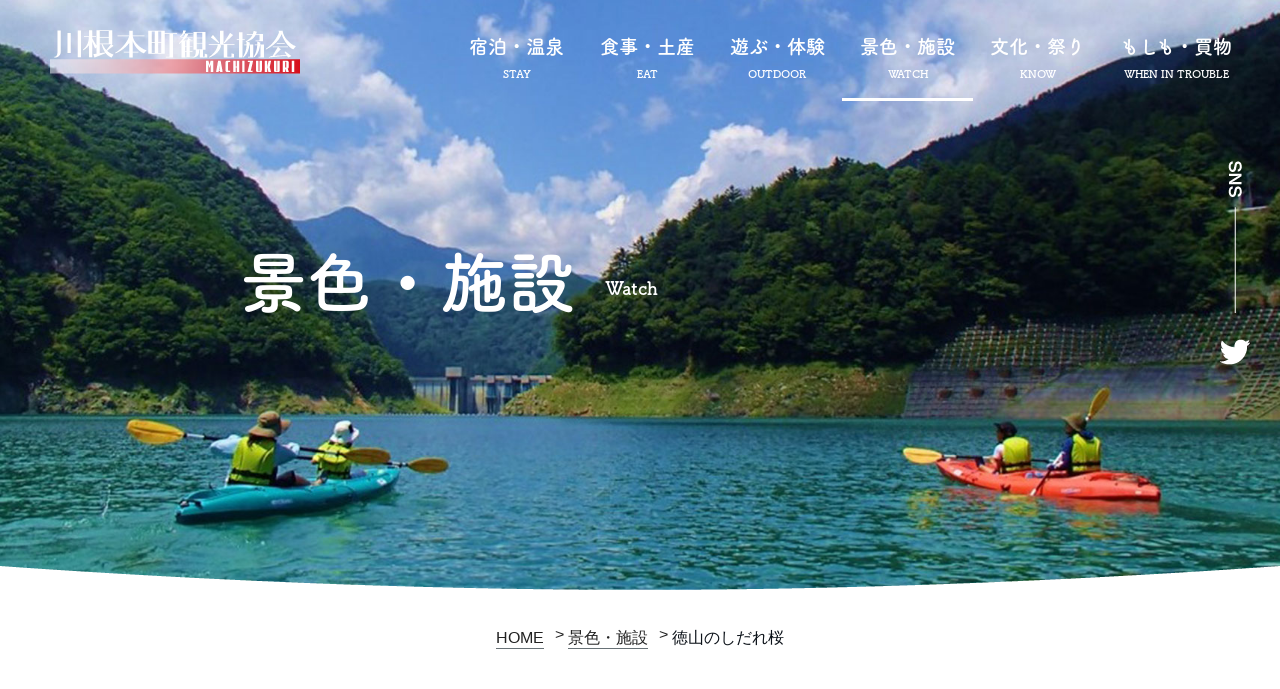

--- FILE ---
content_type: text/html; charset=UTF-8
request_url: https://okuooi.gr.jp/watch/details.php?id=127
body_size: 10720
content:
<!doctype html>
<html>
<head>
	
<!-- Google Tag Manager -->
<script>(function(w,d,s,l,i){w[l]=w[l]||[];w[l].push({'gtm.start':
new Date().getTime(),event:'gtm.js'});var f=d.getElementsByTagName(s)[0],
j=d.createElement(s),dl=l!='dataLayer'?'&l='+l:'';j.async=true;j.src=
'https://www.googletagmanager.com/gtm.js?id='+i+dl;f.parentNode.insertBefore(j,f);
})(window,document,'script','dataLayer','GTM-WFHWQD5');</script>
<!-- End Google Tag Manager -->
	
<meta charset="utf-8">
<meta http-equiv="X-UA-Compatible" content="IE=Edge">
<meta name="viewport" content="width=device-width, initial-scale=1, minimum-scale=1">
<title>徳山のしだれ桜｜景色・施設｜川根本町観光協会</title>
<meta name="description" content="景色・施設｜川根本町まちづくり観光協会によるWEBサイトです。寸又峡や接岨峡など日本有数の温泉地、南アルプスや大井川・キャンプ場など豊かな自然、千頭駅を起点とするSL（大井川鐵道）など、奥大井のみどころ、グルメ情報、施設情報をお届けします。">
<meta name="keywords" content="奥大井,川根本町,千頭,寸又峡,旅行,温泉,宿泊,施設,観光,案内,SL,キャンプ">

<!-- css -->
<link rel="stylesheet" type="text/css" href="../css/common.css" />
<link rel="stylesheet" type="text/css" href="../css/mobile.css" />
<link rel="stylesheet" type="text/css" href="../css/aos.css" />
<link rel="stylesheet" href="https://use.fontawesome.com/releases/v5.6.3/css/all.css" />
<link rel="stylesheet" href="https://cdnjs.cloudflare.com/ajax/libs/animate.css/4.0.0/animate.min.css" />

<!-- js -->
<script type="text/javascript" src="https://code.jquery.com/jquery-3.2.1.min.js"></script>
<script type="text/javascript" src="https://code.jquery.com/jquery-2.2.4.min.js" integrity="sha256-BbhdlvQf/xTY9gja0Dq3HiwQF8LaCRTXxZKRutelT44=" crossorigin="anonymous"></script>

<script>
	(function(d) {
		var config = {
			kitId: 'phv3rxy',
			scriptTimeout: 3000,
			async: true
		},
			h=d.documentElement,t=setTimeout(function(){h.className=h.className.replace(/\bwf-loading\b/g,"")+" wf-inactive";},config.scriptTimeout),tk=d.createElement("script"),f=false,s=d.getElementsByTagName("script")[0],a;h.className+=" wf-loading";tk.src='https://use.typekit.net/'+config.kitId+'.js';tk.async=true;tk.onload=tk.onreadystatechange=function(){a=this.readyState;if(f||a&&a!="complete"&&a!="loaded")return;f=true;clearTimeout(t);try{Typekit.load(config)}catch(e){}};s.parentNode.insertBefore(tk,s)
	})(document);
</script>

</head>

<body>
	
	<!-- Google Tag Manager (noscript) -->
	<noscript><iframe src="https://www.googletagmanager.com/ns.html?id=GTM-WFHWQD5" height="0" width="0" style="display:none;visibility:hidden"></iframe></noscript>
	<!-- End Google Tag Manager (noscript) -->

	<section class="main-content">
	
		<!-- header -->
		
			
	<!-- ↓ logo ↓ -->
	
	<div class="hd-logo"><h1><a href="https://okuooi.gr.jp/index.php"><img src="https://okuooi.gr.jp/img/common/logo.png"></a></h1></div>
		
	<!-- ↓ nav ↓ -->
		
	<nav class="hd-nav">
		<ul class="navList slideInRight">
			<li class="navList__item gl-tab-stay"><a href="https://okuooi.gr.jp/stay/index.php"><span>宿泊・温泉</span><p>STAY</p></a></li>
			<li class="navList__item gl-tab-eat"><a href="https://okuooi.gr.jp/eat/index.php"><span>食事・土産</span><p>EAT</p></a></li>
			<li class="navList__item gl-tab-outdoor"><a href="https://okuooi.gr.jp/outdoor/index.php"><span>遊ぶ・体験</span><p>OUTDOOR</p></a></li>
			<li class="navList__item gl-tab-watch"><a href="https://okuooi.gr.jp/watch/index.php"><span>景色・施設</span><p>WATCH</p></a></li>
			<li class="navList__item gl-tab-know"><a href="https://okuooi.gr.jp/know/index.php"><span>文化・祭り</span><p>KNOW</p></a></li>
			<li class="navList__item gl-tab-trouble"><a href="https://okuooi.gr.jp/trouble/index.php"><span>もしも・買物</span><p>WHEN IN TROUBLE</p></a></li>
		</ul>
	</nav>
	
	<header id="sp-header">
		<figure class="logo"><a href="https://okuooi.gr.jp/"><img src="https://okuooi.gr.jp/img/common/logo.png" alt="川根本町まちづくり観光協会"></a></figure>
		<div class="button_container" id="toggle">
  			<span class="top"></span>
  			<span class="middle"></span>
  			<span class="bottom"></span>
		</div>
		<div class="overlay" id="overlay">
  			<nav class="overlay-menu">
    			<ul>
					<li>
						<ul>
							<li class="menu01"><a href="https://okuooi.gr.jp/stay/index.php">宿泊・温泉</a></li>
							<li class="menu01"><a href="https://okuooi.gr.jp/eat/index.php">食事・土産</a></li>
							<li class="menu01"><a href="https://okuooi.gr.jp/outdoor/index.php">遊ぶ・体験</a></li>
							<li class="menu01"><a href="https://okuooi.gr.jp/watch/index.php">景色・施設</a></li>
							<li class="menu01"><a href="https://okuooi.gr.jp/know/index.php">文化・祭り</a></li>
							<li class="menu01"><a href="https://okuooi.gr.jp/trouble/index.php">もしも・買物</a></li>
							<li class="menu02"><a href="https://okuooi.gr.jp/gallery.php">フォトギャラリー</a></li>
							<li class="menu02"><a href="https://okuooi.gr.jp/pamphlet.php">パンフレットダウンロード</a></li>
							<li class="menu03"><a href="https://okuooi.gr.jp/about.php">観光協会について</a></li>
							<li class="menu03"><a href="https://okuooi.gr.jp/img/pdf/member_2021.pdf" target="_blank">会員一覧</a></li>
							<li class="menu03"><a href="https://okuooi.gr.jp/access.php">アクセス</a></li>
							<li class="menu03"><a href="https://okuooi.gr.jp/contact/index.php">お問合せ</a></li>
							<li class="menu03"><a href="https://okuooi.gr.jp/contact_stay/index.php">ご宿泊のお問合せ</a></li>
							<li class="menu03"><a href="https://okuooi.gr.jp/language.php">Language</a></li>
						</ul>
					</li>
    			</ul>
  			</nav>
		</div>
	</header>
	
	<div class="pg__share">
		<div>
			<div class="pg__share__title"><img src="https://okuooi.gr.jp/img/common/share-title.png"></div>
			<ul>
				<!--<li><a href="https://okuooi.gr.jp/"><img src="https://okuooi.gr.jp/img/common/share-facebook.png"></a></li>-->
				<li><a href="https://twitter.com/okuooi"><img src="https://okuooi.gr.jp/img/common/share-twitter.png"></a></li>
				<!--<li><a href="https://okuooi.gr.jp/"><img src="https://okuooi.gr.jp/img/common/share-instagram.png"></a></li>-->
			</ul>
		</div>
	</div>
			
		<!-- contents -->
		
		<section class="pg-head pg-head-bg03">
			<h2>景色・施設</h2><span>Watch</span>
		</section>
		
		<div class="pass-area">
			<ul>
				<li><a href="../index.php"><span>HOME</span></a></li>
				<li><a href="../watch/index.php"><span>景色・施設</span></a></li>
				<li>徳山のしだれ桜</li>
			</ul>
		</div>
		
		<section class="contents">
			
			<!-- タイトル・サブタイトル -->
			
			<h2 class="spot-ttl">
				<span>徳山のしだれ桜</span>
			</h2>
			
			<!-- カテゴリー -->
			
			<div class="spot-cate">
				<div>エリア：奥大井南部</div>
				<div>カテゴリ：景色</div>
			</div>
			
			<!-- 観光スポット情報 -->
			
			<section class="spot-dt-Box">
				<div class="ct-inner">
                                    
					<div class="main-img">
						<div>観光スポット<span>Tourist attractions</span></div>
						<div><img src="../_img/spot/5f7a6f708cc5dimg1.jpg"></div>
					</div>
   
					<div class="data-Box">
						<p>静岡県内随一、150メートルにもわたり植えられた約50本もの『しだれ桜』の並木道は、春の川根本町を華やかに彩ります。</p>
					</div>
					
					<div class="add">
						<ul>
                                                    <li><span>TEL:</span> <a href="tel:0547-59-2746">0547-59-2746</a>（観光協会）</li>
                                                    <li><span>住所:</span>川根本町徳山</li>

						</ul>
					</div>
					
					<!-- マップ -->
					
					<div class="map"><iframe src="https://maps.google.co.jp/maps?output=embed&hl=ja&q=35.075079,138.114077&z=16" width="100%" height="450" frameborder="0" style="border:0;" allowfullscreen="" aria-hidden="false" tabindex="0"></iframe></div>
				</div>
			</section>
			
		</section>
	
	</section>
	
	<!-- ↓ footer ↓ -->
	
		
	<footer>
		<section class="inner">
			<div class="ft-top">
				<figure class="ft-logo"><a href="https://okuooi.gr.jp/"><img src="https://okuooi.gr.jp/img/common/footer_logo.png" width="200" alt="おくたび OKUOOI TOURISM"></a></figure>
				<!--<h2>川根本町まちづくり観光協会</h2>-->
			</div>
			<ul class="ft-nav">
				<li><a href="https://okuooi.gr.jp/about.php">観光協会について</a></li>
				<li><a href="https://okuooi.gr.jp/img/pdf/member_202504.pdf" target="_blank">会員一覧</a></li>
				<li><a href="https://okuooi.gr.jp/access.php">アクセス</a></li>
				<li><a href="https://okuooi.gr.jp/member/index.php">会員用</a></li>
				<li><a href="https://okuooi.gr.jp/travel/index.php">旅行業者様用</a></li>
				<li><a href="https://okuooi.gr.jp/language.php">Language</a></li>
			</ul>
		</section>
		<div class="copy">Copyright©川根探訪 – 川根本町まちづくり観光協会 All Rights Reserved.</div>
	</footer>
	
	<div id="page_top"><a href="#">ページトップへ</a></div>
	
	<!-- page top -->
	<script>
		jQuery(function() {
    		var pagetop = $('#page_top');   
    		pagetop.hide();
    		$(window).scroll(function () {
        		if ($(this).scrollTop() > 100) { //100pxスクロールしたら表示
            		pagetop.fadeIn();
        		} else {
            		pagetop.fadeOut();
        		}
    		});
    		pagetop.click(function () {
        		$('body,html').animate({
            		scrollTop: 0
				}, 0); //0.5秒かけてトップへ移動
				return false;
			});
		});
	</script>
	
	<!-- sp nav -->
	<script>
		$('#toggle').click(function() {
   			$(this).toggleClass('active');
   			$('#overlay').toggleClass('open');
  		});
	</script>
	
	<!-- current -->
	<script>
		$(function(){
			$(".navList__item a").each(function(){
				if(this.href == location.href) {
					$(this).parents("li").addClass("current");
				}
			});
		});
	</script>
		
	<script type="text/javascript" src="../js/aos.js"></script>
	<script>
		AOS.init();
	</script>
	
	<!-- current -->
	<script>
		$(function(){
			$(".navList__item a").each(function(){
				if(this.href == location.href) {
					$(this).parents("li").addClass("current");
				}
			});
		});
	</script>
	
	<script>
		$(function(){
			$(".gl-tab-watch").addClass("current");
		});
	</script>

</body>
</html>

--- FILE ---
content_type: text/css
request_url: https://okuooi.gr.jp/css/common.css
body_size: 66882
content:
@charset "utf-8";
/* CSS Document */

html {
	scroll-behavior: smooth;
}

body {
	height: 100%;
	width: 100%;
	margin: 0;
	padding: 0;
	font-family: "游ゴシック体", YuGothic, "游ゴシック Medium", "Yu Gothic Medium", "游ゴシック", "Yu Gothic", "メイリオ", sans-serif;
	font-weight: 500;
	color: #0b1118;
	animation: fadeIn 3s ease 0s 1 normal;
    -webkit-animation: fadeIn 3s ease 0s 1 normal;
}

@keyframes fadeIn {
    0% { opacity: 0; }
    100% { opacity: 1; }
}

@-webkit-keyframes fadeIn {
    0% { opacity: 0; }
    100% { opacity: 1; }
}

figure { margin: 0; }

/*--- scroll nav ---*/
/*
.clone-nav {
	position: fixed;
	top: 0;
	left: 0;
	z-index: 20;
	width: 100%;
	height: 100px;
	background: #fff;
	box-sizing: border-box;
	transition: .5s;
	opacity: 0;
	z-index: 500;
}
.clone-nav ul {
	margin-left: auto;
}
.is-show {
	opacity: 1!important;
}
.nav {
	opacity: 0;
}
*/



/*================================ loading ================================*/

#loading-box {
	background: rgb(217,222,228);
	background: linear-gradient(0deg, rgba(217,222,228,1) 0%, rgba(231,234,240,1) 49%, rgba(255,255,255,1) 100%);
    height: 100%;
    width: 100%;
    position: fixed;
    top: 0px;
    left: 0px;
    z-index: 2000;
}
.loader {
  	position: absolute;
  	top: 50%;
    left: 50%;
    transform: translate(-50%, -50%);
    -webkit-transform: translate(-50%, -50%);
    -ms-transform: translate(-50%, -50%);
  	perspective: 1000px;
}

.bound { 
	-webkit-animation: bound 1.1s linear 0s 1;
	animation: bound 1.1s linear 0s 1;
}

@-webkit-keyframes bound {
	0%   { transform: scale(0.8,1.4) translate(0%,-100%); opacity: 0; }
	10%  { transform: scale(0.8,1.4) translate(0%,-15%); }
	20%  { transform: scale(1.4,0.6) translate(0%,30%); }
	30%  { transform: scale(0.9,1.1) translate(0%,-10%); }
	40%  { transform: scale(0.95,1.2) translate(0%,-30%); }
	50%  { transform: scale(0.95,1.2) translate(0%,-10%); }
	60%  { transform: scale(1.1,0.9) translate(0%,5%); }
	70%  { transform: scale(1.0,1.0) translate(0%,0%); }
	100% { transform: scale(1.0,1.0) translate(0%,0%); opacity: 1; }
}
@keyframes bound {
	0%   { transform: scale(0.8,1.4) translate(0%,-100%); opacity: 0; }
	10%  { transform: scale(0.8,1.4) translate(0%,-15%); }
	20%  { transform: scale(1.4,0.6) translate(0%,30%); }
	30%  { transform: scale(0.9,1.1) translate(0%,-10%); }
	40%  { transform: scale(0.95,1.2) translate(0%,-30%); }
	50%  { transform: scale(0.95,1.2) translate(0%,-10%); }
	60%  { transform: scale(1.1,0.9) translate(0%,5%); }
	70%  { transform: scale(1.0,1.0) translate(0%,0%); }
	100% { transform: scale(1.0,1.0) translate(0%,0%); opacity: 1; }
}



/*================================ header ================================*/

/* header__logo */

.hd-logo {
	position: absolute;
	top: 30px;
	left: 50px;
	z-index: 1000;
}
.hd-logo h1 {
	margin: 0;
}

/* header__nav */

.hd-nav {
	/*width: 800px;*/
	display: flex;
	align-items: center;
	position: absolute;
	top: 30px;
	right: 30px;
	z-index: 1000;
	overflow: hidden;
}

.hd-nav-fade {
	opacity: 0;
	-webkit-animation: example 1s ease 4s 1 forwards;
	animation: example 1s ease 4s 1 forwards;
}
@-webkit-keyframes example {
	100% {
		opacity: 1;
	}
}
@keyframes example {
	100% {
		opacity: 1;
	}
}

.navList {
	width: 100%;
	display: flex;
	list-style: none;
	padding: 0;
	margin: 0;
}
.navList .navList__item {
	/*width: 20%;*/
	font-size: 1.1em;
	font-weight: 500;
	text-align: center;
}
.navList .navList__item a {
	display: block;
	position: relative;
	padding: 0 1em 1em 1em;
	height: 100%;
	font-family: fot-tsukubrdgothic-std, sans-serif;
	font-weight: 700;
	font-style: normal;
	color: #fff;
	text-decoration: none;
	box-sizing: border-box;
	transition: .3s;
}
.navList .navList__item a:hover {
	color: #fff;
}
.navList .navList__item a:after {
	position: absolute;
	bottom: 5px;
	left: 0;
	content: '';
	width: 100%;
	height: 3px;
	background: #fff;
	transform: scale(0,1);
	transform-origin: left top;
	transition: transform .3s;
}
.navList .navList__item a:hover::after { transform: scale(1,1); }
.navList .navList__item a span { display: block; font-size: 1.1em; line-height: 1.2em; margin-top: 5px; }
.navList .navList__item a p { font-size: .6em; line-height: 1em; margin-bottom: 5px; }

.current {
	color: #fff;
	position: relative;
}
.current a {
	color: #fff!important;
}
.current:after {
	position: absolute;
	bottom: 0px;
	left: 0;
	content: '';
	width: 100%;
	height: 3px;
	background: #fff;
}

#sp-header {
	display: none;
}

/* share */

.home__share {
    position: absolute;
    top: 40%;
    right: 0;
    width: 90px;
    transform: translate3d(0, -50%, 0);
    display: flex;
    justify-content: center;
	z-index: 100;
}
.home__share .home__share__title {
    text-align: center;
    margin-bottom: 20px;
}
.home__share ul { list-style: none; padding: 0; }
.home__share ul li { margin-top: 10px; }

/* stay contact button */

.stay-contact-button {
	position: fixed;
	right: 0;
	bottom: 13%;
	z-index: 50;
}
.stay-contact-button a {
	display: block;
	position: relative;
	padding: 1.5em 2em 3em 2em;
	writing-mode: vertical-rl;
	font-weight: bold;
	color: #fff;
	text-align: center;
	text-decoration: none;
	background: #38a959;
}
.stay-contact-button a:before {
    content: "";
    position: absolute;
    right: 25px;
    bottom: 10%;
    width: 35px;
    margin-left: -10px;
    margin-top: -1px;
    height: 1px;
    background: #fff;
    z-index: 1;
    transition: .5s;
}
.stay-contact-button a:after {
    content: "";
    position: absolute;
    right: 25px;
    bottom: 10%;
    width: 12px;
    margin-top: -1px;
    margin-left: -2px;
    height: 1px;
    background: #fff;
    z-index: 1;
    -webkit-transform: rotate(45deg);
    transform: rotate(45deg);
    -webkit-transform-origin: right bottom;
    transform-origin: right bottom;
    transition: .5s;
}


/*global-menu*/
.top_global-navigation { 
    width: 100%; 
    position: fixed;
    top: 0;  
    z-index: 1000; 
    background: #fff; 
    box-shadow: 0px 2px 23px -9px rgb(78 78 78 / 50%);
    transition: transform 0.8s cubic-bezier(0.25, 1, 0.5, 1);
    transform: translateY(-100%);
	display: flex;
	display: -webkit-flex;
	justify-content: space-between;
} 
.top_global-navigation.hide { transform: translateY(0); }

.top_global-navigation .logo { margin: 10px 0 0 30px; }

ul.global-navigation__menu { /*max-width: 798px;*/ margin: 10px 30px 10px 0; padding: 0; display: flex; display: -webkit-flex; }
ul.global-navigation__menu li {
    list-style: none;
	text-align: center;
    position: relative;
}
ul.global-navigation__menu li a {
	display: block;
    position: relative;
    padding: 1em;
    height: 100%;
    font-family: fot-tsukubrdgothic-std, sans-serif;
    font-weight: 700;
    font-style: normal;
    color: #222;
    text-decoration: none;
    box-sizing: border-box;
    transition: .3s;
}
ul.global-navigation__menu li a:after {
	position: absolute;
	bottom: 5px;
	left: 0;
	content: '';
	width: 100%;
	height: 3px;
	background: #222;
	transform: scale(0,1);
	transform-origin: left top;
	transition: transform .3s;
}
ul.global-navigation__menu li a:hover::after { transform: scale(1,1); }
ul.global-navigation__menu li a p {
    font-size: .6em;
    line-height: 1em;
    margin-bottom: 5px;
}
ul.global-navigation__menu li a span {
    display: block;
    font-size: 1.1em;
    line-height: 1.2em;
    margin-top: 5px;
}



/*================================ slider ================================*/

.slideshow {
	overflow: hidden;
	position: relative;
	width: 100%;
	height: 100vh;
	z-index: 1;
}

/*
.slideshow::after {
	content: "";
	position: absolute;
	bottom: 0;
	width: 100%;
	height: 24px;
	background: url("../img/common/slide_under.png") repeat-x;
	background-position: 0 0;
	-webkit-animation: bgroop 20s linear infinite;
    animation: bgroop 20s linear infinite;
	z-index: 100;
}
@-webkit-keyframes bgroop {
    from { background-position: 0  0; }
    to { background-position: -1956px 0; }
}
@keyframes bgroop {
    from { background-position: 0 0; }
    to { background-position: -1956px 0; }
}
*/

.slideshow .slideshow-inner {
	position: absolute;
	top: 0;
	left: 0;
	width: 100%;
	height: 100%;
}
.slideshow .slides {
	position: absolute;
	top: 0;
	left: 0;
	width: 100%;
	height: 100%;
	z-index: 1;
}
.slideshow .slide {
	display: none;
	overflow: hidden;
	position: absolute;
	top: 0;
	left: 0;
	width: 100%;
	height: 100%;
	z-index: 1;
	opacity: 0;
	transition: opacity 0.3s ease;
}
.slideshow .slide.is-active {
	display: block;
}
.slideshow .slide.is-loaded {
	opacity: 1;
}
.slideshow .slide .caption {
	position: absolute;
    right: 5%;
    bottom: 7%;
	text-align: right;
	box-sizing: border-box;
}
.slideshow .slide .image-container {
	position: absolute;
	top: 0;
	left: 0;
	width: 100%;
	height: 100%;
	background-position: center;
	z-index: 1;
	background-size: cover;
	image-rendering: optimizeQuality;
}
.slideshow .slide .image-container::before {
	content: "";
	display: block;
	position: absolute;
	top: 0;
	left: 0;
	width: 100%;
	height: 100%;
	background: rgba(0,0,0,0.2);
}
.slideshow .slide .image {
	width: 100%;
	object-fit: cover;
	height: 100%;
}
.slideshow .slide-content {
	position: absolute;
	top: 0;
	left: 0;
	width: 100%;
	height: 100%;
	z-index: 2;
	color: #fff;
	text-align: center;
	display: flex;
	justify-content: center;
	align-items: center;
}
.slideshow .slide .caption .title {
	margin: 0 auto;
	max-width: 1000px;
	font-size: 2.5em;
	line-height: 1.5em;
	letter-spacing: 5px;
  	text-transform: uppercase;
	font-family: fot-tsukubrdgothic-std, sans-serif;
	font-weight: 700;
	font-style: normal;
	/*background: -webkit-linear-gradient(0deg,#ACB6E5,#86FDE8);
	-webkit-background-clip: text;
	-webkit-text-fill-color: transparent;*/
}
.slideshow .slide .caption .title a{
	position: relative;
	top: 0;
	left: 0;    
    text-decoration: none;
    color:#FFF;
}
.slideshow .slide .caption .title a:hover{
    top:1px;
    left:1px;
    color:#eee;
}
.slideshow .slide .caption .title a:active{
    top:1px;
    left:1px;
    color:#eee;
}
.slideshow .slide .caption .text {
	margin: 0 auto;
	max-width: 1000px;
	font-size: 1.5em;
	letter-spacing: 0.1em;
	line-height: 1.5;
	font-family: fot-tsukubrdgothic-std, sans-serif;
	font-weight: 300;
	font-style: normal;
}
.slideshow .slide .caption span {
	font-size: 1.3em;
	font-family: fot-tsukubrdgothic-std, sans-serif;
	font-weight: 700;
	font-style: normal;
}

.slideshow .slide .btn {
	margin: 15px 0 0;
	border-color: #fff;
}
.slideshow .slide .btn::before {
	background: #fff;
}
.slideshow .pagination {
	position: absolute;
	bottom: 70px;
	left: 0;
	width: 100%;
	height: 12px;
	cursor: default;
	z-index: 2;
	text-align: center;
}
.slideshow .pagination .item {
	display: inline-block;
	padding: 15px 5px;
	position: relative;
	width: 46px;
	height: 32px;
	cursor: pointer;
	text-indent: -999em;
	z-index: 1;
}
.slideshow .pagination .item + .page {
	margin-left: -2px;
}
.slideshow .pagination .item::before {
	content: "";
	display: block;
	position: absolute;
	top: 15px;
	left: 5px;
	width: 36px;
	height: 2px;
	background: rgba(255, 255, 255, 0.5);
	transition: background 0.2s ease;
}
.slideshow .pagination .item::after {
	width: 0;
	background: #fff;
	z-index: 2;
	transition: width 0.2s ease;
}
.slideshow .pagination .item:hover::before, .slideshow .pagination .item.is-active::before {
	background-color: #fff;
}
.slideshow .arrows .arrow {
	margin: -33px 0 0;
	padding: 20px;
	position: absolute;
	top: 50%;
	cursor: pointer;
	z-index: 3;
}
.slideshow .arrows .prev {
	left: 30px;
}
.slideshow .arrows .prev:hover .svg {
	left: -10px;
}
.slideshow .arrows .next {
	right: 30px;
}
.slideshow .arrows .next:hover .svg {
	left: 10px;
}
.slideshow .arrows .svg {
	position: relative;
	left: 0;
	width: 14px;
	height: 26px;
	fill: #fff;
	transition: left 0.2s ease;
}

/* scroll */

.scroll-Block {
    position: absolute;
    bottom: 4rem;
    left: 0;
    z-index: 10;
}
.scroll-Block .Txt {
    display: block;
    font-size: .9em;
	font-weight: bold;
	position: relative;
	bottom: 1.7rem;
	right: 0;
    -webkit-transform: rotate(90deg);
    transform: rotate(90deg);
}
.scroll-Block .Txt a {
	color: #fff;
	text-decoration: none;
	letter-spacing: .1em;
}
.scroll-Block .Line {
    position: relative;
    margin: 50px 0 0 63px;
    width: 2px;
    height: 60px;
    overflow: hidden;
    z-index: 10;
}
.scroll-Block .Line:after, .scroll-Block .Line:before {
    content: '';
    position: absolute;
    top: 0;
    left: 0;
    display: block;
    width: 2px;
    height: 100%;
}
.scroll-Block .Line:before {
    background: #FFF;
    z-index: 10;
    -webkit-animation: scroll 2s infinite normal;
    animation: scroll 2s infinite normal;
}
.scroll-Block .Line:after {
    background: transparent;
}

@-webkit-keyframes scroll {
	0% {
		-webkit-transform: translate3d(0,-100%,0);
	}
	15% {
		-webkit-transform: translate3d(0,-98%,0);
	}
	85% {
		-webkit-transform: translate3d(0,98%,0);
	}
	100% {
		-webkit-transform: translate3d(0,100%,0);
	}
}



/*================================ footer ================================*/

footer { background: #192636; }
footer .inner {
	width: 90%;
	max-width: 1300px;
	margin: 0 auto;
	padding: 3.5em 0 2.5em 0;
}

footer .inner .ft-top {
	display: flex;
	align-items: center;
	padding: 0 0 30px 0;
	margin-bottom: 30px;
	border-bottom: 1px #999999 solid;
}
footer .inner .ft-top .ft-logo { margin: 0 30px 0 0; line-height: 0; }
footer .inner .ft-top h2 { margin: 0; font-size: 1.2em; font-weight: 500; color: #fff; }

footer .inner .ft-add {
	list-style: none;
	padding: 0 0 30px 0;
	margin-bottom: 30px;
	border-bottom: 1px #999999 solid;
}
footer .inner .ft-add li {
	position: relative;
	padding: 0 0 5px 25px;
	color: #fff;
}
footer .inner .ft-add li:nth-child(1)::before { content: ""; position: absolute; top: 5px; left: 0; width: 20px; height: 20px; background: url(../img/common/footer_icon01.png) no-repeat; }
footer .inner .ft-add li:nth-child(2)::before { content: ""; position: absolute; top: 5px; left: 0; width: 20px; height: 20px; background: url(../img/common/footer_icon02.png) no-repeat; }
footer .inner .ft-add li:nth-child(3)::before { content: ""; position: absolute; top: 5px; left: 0; width: 20px; height: 20px; background: url(../img/common/footer_icon03.png) no-repeat; }

footer .inner .ft-nav {
	list-style: none;
	padding: 0;
	display: flex;
}
footer .inner .ft-nav li { margin-right: 30px; }
footer .inner .ft-nav li a { color: #fff; text-decoration: none; }

footer .copy {
	padding: 1.5em 0;
	font-size: .8em;
	color: #222;
	text-align: center;
	background: #fff;
}



/*================================ top page ================================*/

/*--- おすすめ情報 ---*/

.top-pickup {
	padding: 80px 0;
	position: relative;
}
.top-pickup::after {
	content: "";
	position: absolute;
	bottom: 0;
	left: 0;
	width: 100%;
	height: 50%;
	background: #ececec;
	z-index: -1;
}
.top-pickup .sec-ttl {
	font-family: fot-tsukubrdgothic-std, sans-serif;
	font-weight: 700;
	font-style: normal;
	text-align: center;
	margin-bottom: 50px;
	overflow: hidden;
}
.top-pickup .sec-ttl span { display: block; width: 350px; margin: 0 auto; font-size: 1.8em; line-height: 1.5em; position: relative; }
.top-pickup .sec-ttl span:before {
    content: "";
    position: absolute;
    top: 60%;
    right: 100%;
    height: 30px;
    width: 100vw;
    -webkit-transform: translateY(-50%);
    -ms-transform: translateY(-50%);
    transform: translateY(-50%);
	background: url("../img/common/top_pickup_line.png") repeat-x;
}
.top-pickup .sec-ttl span:after {
    content: "";
    position: absolute;
    top: 60%;
    left: 100%;
    height: 30px;
    width: 100vw;
    -webkit-transform: translateY(-50%);
    -ms-transform: translateY(-50%);
    transform: translateY(-50%);
    background: url("../img/common/top_pickup_line.png") repeat-x;
}
.top-pickup .sec-ttl small { font-size: .7em; }

.top-pickup .ct-inner {
	width: 90%;
	max-width: 1300px;
	margin: 0 auto;
}
.top-pickup .ct-inner ul {
	list-style: none;
	padding: 3em;
	margin-top: 0;
	display: flex;
	justify-content: space-between;
	background: #fff;
	box-shadow: 0px 0px 10px 0px rgba(0,0,0,0.1);
	z-index: 10;
}
.top-pickup .ct-inner ul li { width: 31%; }
.top-pickup .ct-inner ul li strong {
	display: block;
	font-size: 1.2em;
	margin-bottom: 5px;
}
.top-pickup .ct-inner ul li span:nth-child(1) {
	display: block;
	position: relative;
	width: 80px;
	padding: .2em .5em;
	margin-bottom: -15px;
	color: #fff;
	text-align: center;
	z-index: 10;
}
.top-pickup .ct-inner ul li span:nth-child(2) {
	display: inline-block;
	padding: 0;
	margin-right: 20px;
	color: #666;
}
.top-pickup .ct-inner ul li p {
	padding-left: 20px;
	color: #222;
	border-left: 5px #e5be00 solid;
}
.top-pickup .ct-inner ul li a:nth-child(1) { display: block; text-decoration: none; transition: .3s; }
.top-pickup .ct-inner ul li a:nth-child(1):hover { opacity: .7; }
.top-pickup .ct-inner ul li a:nth-child(2) { color: #999; }
.pk-bg01 { background: #e5be00; }
.pk-bg02 { background: #f44063; }

/*--- ムービー ---*/

.video-wrap { position: relative; height: 600px; overflow: hidden; }
.video-wrap video { display: block; margin: 0 auto; width: 100%; top: -20%; transform: translateY(-20%); }
.video-wrap figure {
	position: absolute;
  	top: 50%;
  	left: 50%;
	transform: translateY(-50%) translateX(-50%);
	margin: auto;
	z-index: 1;
}
.video-wrap .youtube-logo {
	position: absolute;
	bottom: 5%;
  	left: 50%;
	transform: translateX(-50%);
	margin: auto;
	z-index: 1;
}
.video-wrap .video { display: none; }

/*--- お知らせ ---*/

.top-topics {
	padding: 80px 0;
}
.top-topics .ct-inner {
	width: 90%;
	max-width: 1300px;
	margin: 0 auto;
	display: flex;
	justify-content: space-between;
}
.top-topics .tabs {
	width: 65%;
	padding: 40px 0;
	border-top: 1px solid #d4d4d4;
}
.top-topics .tabs .sec-ttl {
    font-family: fot-tsukubrdgothic-std, sans-serif;
    font-weight: 700;
    font-style: normal;
    margin: 0 0 30px 0;
	display: flex;
	align-items: center;
}
.top-topics .tabs .sec-ttl span {
    display: inline-block;
    font-size: 1.8em;
    line-height: 1em;
	margin-right: 20px;
	padding-bottom: 10px;
}
.top-topics .tabs .sec-ttl small {
    font-size: .7em;
}
.top-topics .tab_item {
	/*width: calc(100%/3);*/
	width: 33.3%;
	height: 53px;
	border-bottom: 3px solid #111;
	line-height: 53px;
	font-size: 1em;
	text-align: center;
	color: #565656;
	display: block;
	float: left;
	font-weight: bold;
	transition: all 0.2s ease;
}
.top-topics .tab_item:hover {
	opacity: 0.75;
}
input[name="tab_item"] {
	display: none;
}
.top-topics .tab_content {
	display: none;
	padding: 1em 0;
	clear: both;
	overflow: hidden;
}
.top-topics #cate01:checked ~ #cate01_content,
.top-topics #cate02:checked ~ #cate02_content,
.top-topics #cate03:checked ~ #cate03_content {
	display: block;
}
.top-topics .tabs input:checked + .tab_item {
	/*background-color: #319767;*/
	background-color: #111;
	color: #fff;
}
.top-topics .tab_content ul {
	list-style: none;
	padding: 0;
}
.top-topics .tab_content ul li {
	margin-bottom: 15px;
	padding-bottom: 15px;
	border-bottom: 1px #ddd solid;
}
.top-topics .tab_content ul li span { display: inline-block; margin-left: 10px; }
.top-topics .tab_content ul li a { display: block; padding-top: 5px; font-weight: 600; color: #222; text-decoration: none; }

.cate-bg-color00 { padding: 0 1em; font-size: .8em; color: #fff; background: #ff4633; border-radius: 30px; }
.cate-bg-color01 { padding: 0 1em; font-size: .8em; color: #fff; background: #319767; border-radius: 30px; }
.cate-bg-color02 { padding: 0 1em; font-size: .8em; color: #fff; background: #19a1a1; border-radius: 30px; }
.cate-bg-color03 { padding: 0 1em; font-size: .8em; color: #fff; background: #fbb200; border-radius: 30px; }

.top-topics .button { width: 400px; margin: 50px auto 0 auto; text-align: center; }
.top-topics .button a {
	display: block;
	padding: 1em 2em;
	font-weight: 600;
	color: #222;
	text-decoration: none;
	border: 1px solid rgba(0,0,0,0.25);
	transition: .3s;
}
.top-topics .button a:hover {
	border: 1px solid rgba(0,0,0,0.8);
}

/*--- その他 ---*/

.top-other {
	width: 30%;
	padding-top: 40px;
	border-top: 1px solid #d4d4d4;
}
.top-other .bnner { margin-bottom: 30px; line-height: 0; }
.top-other .bnner a { transition: .3s; }
.top-other .bnner a:hover { opacity: .7; }

.top-other .contact { width: 100%; height: 195px; margin-bottom: 30px; }
.top-other .contact a {
	position: relative;
	padding: 3.5em 1em 2em 1em;
	height: 100%;
	font-size: 1.5em;
	font-family: fot-tsukubrdgothic-std, sans-serif;
    font-weight: 700;
    font-style: normal;
	color: #222;
	letter-spacing: .1em;
	text-align: center;
	text-decoration: none;
	background: #fbf548;
	box-sizing: border-box;
	display: -webkit-flex;
 	display: flex;
 	-webkit-align-items: center;
 	align-items: center;
 	-webkit-justify-content: center;
 	justify-content: center;
	flex-wrap: wrap;
	transition: .3s;
}
.top-other .contact a span {
	display: block;
	width: 100%;
	font-size: .5em;
}
.top-other .contact a::before {
	content: "";
	position: absolute;
	top: 30%;
	left: 50%;
  	transform: translateY(-50%) translateX(-50%);
  	-webkit- transform: translateY(-50%) translateX(-50%);
  	margin: auto;
	width: 42px;
	height: 30px;
	background: url("../img/common/contact_icon.png") no-repeat;
}
.top-other .contact a:hover {
	opacity: .6;
}

.top-other .camp-contact { width: 100%; margin-bottom: 30px; }
.top-other .camp-contact a {
	position: relative;
	padding: 3em 1em 1em 1em;
	font-size: 1.2em;
	font-family: fot-tsukubrdgothic-std, sans-serif;
    font-weight: 700;
    font-style: normal;
	color: #fff;
	text-align: center;
	text-decoration: none;
	line-height: 1.7em;
	background: #319767;
	box-sizing: border-box;
	display: -webkit-flex;
 	display: flex;
 	-webkit-align-items: center;
 	align-items: center;
 	-webkit-justify-content: center;
 	justify-content: center;
	flex-wrap: wrap;
	transition: .3s;
}
.top-other .camp-contact a span {
	display: block;
	width: 100%;
	font-size: .7em;
	letter-spacing: .1em;
}
.top-other .camp-contact a::before {
	content: "";
	position: absolute;
	top: 20%;
	left: 50%;
  	transform: translateY(-50%) translateX(-50%);
  	-webkit- transform: translateY(-50%) translateX(-50%);
  	margin: auto;
	width: 40px;
	height: 30px;
	background: url("../img/common/camp_contact_icon.png") no-repeat;
}
.top-other .camp-contact a:hover {
	opacity: .6;
}


/*--- その他 ---*/

.top-banner {
	width: 90%;
	max-width: 1300px;
	margin: 0 auto;
	margin-bottom: 100px;
}
.top-banner ul {
	display: flex;
	/*justify-content: space-between;*/
	list-style: none;
	padding: 0;
	flex-wrap: wrap;
}
.top-banner ul li {
	width: 23%;
	margin-right: 2.6%;
	margin-bottom: 30px;
}
.top-banner ul li:nth-child(4n) {
	margin-right: 0;
}



/*================================ common ================================*/

.pg-head {
	display: flex;
	align-items: center;
	position: relative;
	padding: 10rem 15rem 12rem 15rem;
	font-family: fot-tsukubrdgothic-std, sans-serif;
	font-size: 2.8em;
	font-weight: 700;
	font-style: normal;
	color: #fff;
}
.pg-head::after {
	content: "";
	position: absolute;
	bottom: 0;
	left: 0;
	width: 100%;
	height: 60px;
	background: url("../img/common/pghead_under.png") no-repeat;
	background-position: center;
}
.pg-head span {
	display: block;
	padding-top: 10px;
	margin-left: 30px;
	font-size: .4em;
}

.pg-head-pickup {
	font-size: 2.7em;
	line-height: 2em;
	font-family: ten-mincho, serif;
	font-style: normal;
	font-weight: 400;
}

.pg-head-bg01 { background: url("../img/stay/pg_mv_img.jpg") no-repeat; background-size: cover; background-position: center; }
.pg-head-bg02 { background: url("../img/eat/pg_mv_img.jpg") no-repeat; background-size: cover; background-position: center; }
.pg-head-bg03 { background: url("../img/outdoor/pg_mv_img.jpg") no-repeat; background-size: cover; background-position: center; }
.pg-head-bg04 { background: url("../img/watch/pg_mv_img.jpg") no-repeat; background-size: cover; background-position: center; }
.pg-head-bg05 { background: url("../img/know/pg_mv_img.jpg") no-repeat; background-size: cover; background-position: center; }
.pg-head-bg06 { background: url("../img/trouble/pg_mv_img.jpg") no-repeat; background-size: cover; background-position: center; }
.pg-head-bg07 { background: url("../img/pickup/pg_mv_img.jpg") no-repeat; background-size: cover; background-position: center; }

.pg__share {
    position: absolute;
    top: 38%;
    right: 0;
    width: 90px;
    transform: translate3d(0, -50%, 0);
    display: flex;
    justify-content: center;
	z-index: 100;
}
.pg__share .pg__share__title {
    text-align: center;
    margin-bottom: 20px;
}
.pg__share ul { list-style: none; padding: 0; }
.pg__share ul li { margin-top: 10px; }

.contents {
	padding: 80px 0;
	position: relative;
}
.contents .ct-inner {
	width: 90%;
	max-width: 1300px;
	margin: 0 auto;
	position: relative;
}
.contents .ct-inner::after {
	content: "";
    clear: both;
    display: block;
}
.contents .sec-ttl {
	font-family: fot-tsukubrdgothic-std, sans-serif;
	font-weight: 700;
	font-style: normal;
	text-align: center;
	margin-bottom: 50px;
}
.contents .sec-ttl span {
	display: block;
	margin: 0 auto;
	font-size: 1.8em;
	line-height: 1.5em;
	position: relative;
}
.contents .sec-ttl p { font-size: .8em; }
.contents .sec-ttl br { display: none; }

.pass-area { text-align: center; padding: 30px 0 0 0; }
.pass-area ul {
	list-style: none;
	padding: 0;
	margin: 0;
	text-align: center;
}
.pass-area ul li { display: inline-block; margin: 0 10px; }
.pass-area ul li a { color: #222; text-decoration: none; position: relative; }
.pass-area ul li a::after {
	content: ">";
	position: absolute;
	top: -3px;
	right: -20px;
}
.pass-area ul li a span { padding-bottom: 2px; border-bottom: 1px solid #677176; }



/*================================ spot ================================*/

.contents .spot-ttl {
	font-family: fot-tsukubrdgothic-std, sans-serif;
	font-weight: 700;
	font-style: normal;
	text-align: center;
	margin-bottom: 30px;
}
.contents .spot-ttl span {
	display: block;
	margin: 0 auto;
	font-size: 1.8em;
	line-height: 1.5em;
	position: relative;
}
.contents .spot-ttl p { font-size: .8em; }

.contents .spot-cate { width: 100%; margin-bottom: 40px; text-align: center; }
.contents .spot-cate div {
	display: inline-block;
	padding: .2em 1em;
	margin: 0 5px;
	color: #38a959;
	border: 1px #38a959 solid;
	border-radius: 50px;
}

.spot-Box { background: #ececec; position: relative; }
.spot-Box .ct-inner {
	width: 90%;
	max-width: 1300px;
	margin: 0 auto;
	padding: 80px 0;
}
.spot-Box .ct-inner .search-Box {
	width: 100%;
	padding: 1em;
	margin-bottom: 50px;
	text-align: center;
	background: #fff;
	border-radius: 6px;
	box-sizing: border-box;
}

.spot-Box .ct-inner .search-Box .search01 { display: inline-block; }
.spot-Box .ct-inner .search-Box .search02 { display: inline-block; }
.spot-Box .ct-inner .search-Box .search03 { display: inline-block; }

.spot-Box .ct-inner .search-Box span:nth-child(1) { margin-right: 10px; font-weight: 600; display: inline-block; }
.spot-Box .ct-inner .search-Box span:nth-child(3) { margin-right: 10px; margin-left: 40px; font-weight: 600; display: inline-block; }
.spot-Box .ct-inner .search-Box select {
	display: inline-block;
	width: 300px;
	padding: 10px;
	border-radius: 5px;
	border: 1px #ccc solid;
	margin-right: 20px;
}

.spot-Box .ct-inner .search-Box .toggle-buttons{display: inline-flex;}
.spot-Box .ct-inner .search-Box .toggle-buttons label { display: flex; position: relative;}
.spot-Box .ct-inner .search-Box .toggle-buttons [type=checkbox] {
    -webkit-appearance: none;
    -moz-appearance: none;
    position: absolute;
    width: 100%;
    height: 100%;
    margin: 0;
    padding: 0;
}
/* appearance: none; for IE11 */
_:-ms-lang(x)::-ms-backdrop, .spot-Box .ct-inner .search-Box .toggle-buttons [type=checkbox] {
	visibility: hidden;
}
.spot-Box .ct-inner .search-Box .toggle-buttons .button {
	z-index: 1;
}
.spot-Box .ct-inner .search-Box .toggle-buttons :not(:first-child) .button {
	border-left: 1px solid #567;
	border-top-left-radius: 0;
	border-bottom-left-radius: 0;
}

.spot-Box .ct-inner .search-Box .toggle-buttons :not(:last-child) .button {
	border-top-right-radius: 0;
	border-bottom-right-radius: 0;
}
.spot-Box .ct-inner .search-Box .toggle-buttons :checked + .button {
	background-color: #345;
	color: #fff;
}

.spot-Box .ct-inner .search-Box .toggle-buttons :disabled + .button {
	cursor: not-allowed;
	opacity: .6;
	color: #def;
}
.toggle-buttons .button {
	display: inline-block;
	padding: .3em 1em;
	border-radius: 4px;
	border: 1px solid #567;
	text-align: center;
	color: #000;
	background-color: #fff;
	cursor: pointer;
}

.toggle-buttons .button:hover {
	background-color: #567;
	color: #fff;
}

.toggle-buttons .button:disabled {
	cursor: not-allowed;
	opacity: .6;
	color: #def;
}

.spot-post-list { display: flex; flex-wrap: wrap; }
.spot-post-list .list-item { width: 24%; margin-right: 1.3%; margin-bottom: 60px; background: #fff; }
.spot-post-list .list-item:nth-child(4n) { margin-right: 0; }
.spot-post-list .list-item figure { line-height: 0; }
.spot-post-list .list-item figure img { width: 100%; }
.spot-post-list .list-item figure a { transition: .5s; }
.spot-post-list .list-item figure a:hover { opacity: .7; }

.spot-post-list .list-item .text_wrap { position: relative; padding: 1.5em; height: 270px; overflow:hidden; }
.spot-post-list .list-item .text_wrap strong { font-size: 1.2em; }
.spot-post-list .list-item .text_wrap p { margin: 10px 0; position:relative; height:132px; overflow:hidden; }
.spot-post-list .list-item .text_wrap p a { color: #222; text-decoration: none; }

.spot-post-list .list-item .text_wrap .button {
	width: 84%;
	position: absolute;
	left: 0;
	right: 0;
	bottom: 1.5em;
	margin: auto;
	text-align: center;
}

.spot-post-list .list-item .text_wrap .sns {
	display: flex;
	position: absolute;
	left: 1.5em;
	right: 0;
	bottom: 5.5em;
}
.spot-post-list .list-item .text_wrap .sns figure {
	width: 25px;
	margin-right: 10px;
}

.spot-post-list .list-item .text_wrap .button a {
	display: block;
	position: relative;
	padding: .5em;
	color: #fff;
	text-decoration: none;
	/*background: #960;*/
	/*background: #fcdce0;*/
	/*background: #81B028;*/
	background: #c51112; /*秋色*/
	border: 1px solid rgba(197,17,18,0);
	transition: .3s;
}
.spot-post-list .list-item .text_wrap .button a:hover {
	color: #fff;
	/*background: #fc6;*/
	/*background: #32943B;*/
	background: #990505;/*秋色*/
	border: 1px solid rgba(197,17,18,1);
}
.spot-post-list .list-item .text_wrap .button a::before {
	content: "";
	position: absolute;
	top: 30%;
	left: 25%;
	width: 16px;
	height: 20px;
	background: url("../img/common/spot_map_icon01.png") no-repeat;
	transition: .3s;
}
.spot-post-list .list-item .text_wrap .button a:hover::before {
	content: "";
	position: absolute;
	top: 30%;
	left: 25%;
	width: 16px;
	height: 20px;
	background: url("../img/common/spot_map_icon01.png") no-repeat;
}

.spot-post-list .list-item .bottom-table {
	display: table;
	table-layout: fixed;
	width: 100%;
	border-top: 1px solid #eaeae6;
	box-sizing: border-box;
}
.spot-post-list .list-item .bottom-table .cate-cell {
	display: table-cell;
	vertical-align: middle;
	padding: .5em 1.5em;
}
.spot-post-list .list-item .bottom-table .cate-cell a {
	font-size: .9em;
	color: #777;
}
.spot-post-list .list-item .bottom-table .link-cell {
	display: table-cell;
	width: 50px;
	border-left: 1px solid #eaeae6;
}
.spot-post-list .list-item .bottom-table .link-cell a {
	display: block;
	height: 30px;
	padding: .5em 1.5em;
	position: relative;
	color: #222;
	text-decoration: none;
	overflow: hidden;
}
.spot-post-list .list-item .bottom-table .link-cell a::before,
.spot-post-list .list-item .bottom-table .link-cell a::after {
	content: "\f061";
	position: absolute;
	top: 35%;
	right: 1em;
	font-family: "Font Awesome 5 Free";
	font-weight: 900;
}
.spot-post-list .list-item .bottom-table .link-cell a::after {
	opacity: 0;
	right: 2.5em;
}
.spot-post-list .list-item .bottom-table .link-cell a:hover::before { animation: arrowbefore .5s; }
.spot-post-list .list-item .bottom-table .link-cell a:hover::after { animation: arrowafter .5s; }

@keyframes arrowbefore {
	100% {
		right: -.5em;
		opacity: 0;
	}
}
@keyframes arrowafter {
	99% {
		right: 1em;
		opacity: 1;
	}
	100% {
		opacity: 0;
	}
}



/*================================ spot details ================================*/

.spot-dt-Box { }
.spot-dt-Box .ct-inner {
	width: 90%;
	max-width: 1300px;
	margin: 0 auto;
}
.spot-dt-Box .ct-inner .main-img {
	width: 100%;
	display: flex;
	justify-content: space-between;
	margin-bottom: 60px;
}
.spot-dt-Box .ct-inner .main-img div:nth-child(1) {
	writing-mode: vertical-rl;
	padding-right: 3%;
	font-size: 2em;
	font-weight: bold;
	letter-spacing: .1em;
	line-height: 1em;
	color: #38a959;
}
.spot-dt-Box .ct-inner .main-img div:nth-child(1) span { font-size: .6em; margin-top: 30px; }
.spot-dt-Box .ct-inner .main-img div:nth-child(2) { width: 97%; }
.spot-dt-Box .ct-inner .main-img div:nth-child(2) img { width: 100%; }

.spot-dt-Box .ct-inner .data-Box { line-height: 2em; font-size: 1.1em; }
.spot-dt-Box .ct-inner .data-Box p { margin-bottom: 3rem; }
.spot-dt-Box .ct-inner .data-Box h2 { padding: 30px 0; position: relative; font-size: 1.8em; }
.spot-dt-Box .ct-inner .data-Box h2:before {
    content: '';
    position: absolute;
    left: 0;
    bottom: 0;
    width: 100%;
    height: 1.5px;
    background-color: #d4d4d4;
}
.spot-dt-Box .ct-inner .data-Box h2:after {
    content: '';
    position: absolute;
    left: 0;
    bottom: 0;
    width: 15%;
    height: 3px;
    background-color: #38a959;
}
.spot-dt-Box .ct-inner .data-Box h3 { padding-left: 20px; position: relative; font-size: 1.5em; line-height: 1.5; }
.spot-dt-Box .ct-inner .data-Box h3:before {
    content: '';
    position: absolute;
    top: 0;
    left: 0;
    width: 3px;
    height: 100%;
    background-color: #0b1118;
}

.spot-dt-Box .ct-inner .add {
	margin-bottom: 3rem;
	padding: 3rem;
	border: #eaeaea solid 1px;
	line-height: 2em;
}
.spot-dt-Box .ct-inner .add ul { list-style: none; margin: 0; padding: 0; }
.spot-dt-Box .ct-inner .add ul li span { font-weight: bold; }

.spot-dt-Box .ct-inner .map { margin-bottom: 3rem; }



/*================================ root ================================*/

.route {}
.route h3 {
	position: relative;
    padding-left: 20px;
    font-size: 1.5em;
    font-family: fot-tsukubrdgothic-std, sans-serif;
    font-weight: 700;
    font-style: normal;
    margin-top: 0;
	margin-bottom: 30px;
}
.route h3::before {
    content: '';
    position: absolute;
    top: 0;
    left: 0;
    width: 3px;
    height: 100%;
    background-color: #0b1118;
}
.route ul { list-style: none; padding: 0; margin-bottom: 50px; }
.route ul li {
	position: relative;
	padding: .3em 0 .3em 8em;
	margin-bottom: 10px;
	font-weight: bold;
}
.route ul li span {
	width: 80px;
	position: absolute;
	top: 0;
	left: 0;
	padding: .3em 1em;
	color: #fff;
	text-align: center;
	background: #222;
	border-radius: 5px;
}
.route .map {
	width: 100%;
        height: 480px;
}



/*================================ access ================================*/

.access {}
.access p { line-height: 2em; }

.access .acc-Box01 { margin-bottom: 60px; }
.access .acc-Box01 .ttl01 {
	position: relative;
	font-size: 2.5em;
	font-family: fot-tsukubrdgothic-std, sans-serif;
	font-weight: 700;
	font-style: normal;
	text-align: center;
	margin-bottom: 30px;
	overflow: hidden;
}
.access .acc-Box01 .ttl01 span { color: #38a959; }
.access .acc-Box01 .ttl01::before {
    content: "";
    position: absolute;
    top: 50%;
    right: 70%;
    height: 2px;
    width: 100vw;
	background: #222;
}
.access .acc-Box01 .ttl01::after {
    content: "";
    position: absolute;
    top: 50%;
    left: 70%;
    height: 2px;
    width: 100vw;
	background: #222;
}
.access .acc-Box01 .txt {
	display: flex;
	justify-content: space-between;
	margin-bottom: 60px;
}
.access .acc-Box01 .txt div { width: 55%; }
.access .acc-Box01 .txt figure { width: 40%; }
.access .acc-Box01 ul {
	list-style: none;
	padding: 0;
	margin-bottom: 60px;
	display: flex;
	justify-content: space-between;
}
.access .acc-Box01 ul li { width: 32%; line-height: 0; }
.access .acc-Box01 ul li img { width: 100%; }

.access .acc-Box02 { margin-bottom: 60px; }
.access .acc-Box02 h2 {
	padding: 20px 0;
	margin: 40px 0;
	position: relative;
	font-size: 1.8em;
}
.access .acc-Box02 h2:before {
    content: '';
    position: absolute;
    left: 0;
    bottom: 0;
    width: 100%;
    height: 1.5px;
    background-color: #d4d4d4;
}
.access .acc-Box02 h2:after {
    content: '';
    position: absolute;
    left: 0;
    bottom: 0;
    width: 15%;
    height: 3px;
    background-color: #38a959;
}
.access .acc-Box02 h3 {
	padding-left: 20px;
	position: relative;
	font-size: 1.5em;
	line-height: 1.5;
}
.access .acc-Box02 h3::before {
	content: '';
    position: absolute;
    top: 0;
    left: 0;
    width: 3px;
    height: 100%;
    background-color: #0b1118;
}
.access .acc-Box02 ul {
	padding: 40px;
	background-color: #f0f5f7;
	line-height: 2em;
}

.access .acc-Box03 { }
.access .acc-Box03 h3 {
	padding-left: 20px;
	position: relative;
	font-size: 1.5em;
	line-height: 1.5;
}
.access .acc-Box03 h3::before {
	content: '';
    position: absolute;
    top: 0;
    left: 0;
    width: 3px;
    height: 100%;
    background-color: #0b1118;
}
.access .acc-Box03 ul {
	padding: 40px;
	background-color: #f0f5f7;
	line-height: 2em;
}



/*================================ topics ================================*/

.topics-Box {}
.topics-Box ul {
	list-style: none;
	padding: 0;
}
.topics-Box ul li {
	margin-bottom: 20px;
	padding-bottom: 20px;
	border-bottom: 1px #ddd solid;
}
.topics-Box ul li span { display: inline-block; margin-left: 10px; }
.topics-Box ul li a { display: block; padding-top: 5px; font-weight: 600; color: #222; text-decoration: none; }

.topics-pg-Box {}
.topics-pg-Box .day {}
.topics-pg-Box .day span { display: inline-block; margin-right: 10px; margin-left: auto; }
.topics-pg-Box .title { font-size: 2em; margin-bottom: 50px; }
.topics-pg-Box .txt-area { line-height: 2em; }
.topics-pg-Box .txt-area p { margin-bottom: 30px; }

.important-Box {}
.important-Box ul {
	list-style: none;
	padding: 0;
}
.important-Box ul li {
	margin-bottom: 20px;
	padding-bottom: 20px;
	border-bottom: 1px #ddd solid;
}
.important-Box ul li span { display: inline-block; margin-left: 10px; }
.important-Box ul li a { display: block; padding-top: 5px; font-weight: 600; color: #222; text-decoration: none; }

.important-pg-Box {}
.important-pg-Box .day {}
.important-pg-Box .day span { display: inline-block; margin-right: 10px; margin-left: auto; }
.important-pg-Box .title { font-size: 2em; margin-bottom: 50px; }
.important-pg-Box .txt-area { line-height: 2em; }
.important-pg-Box .txt-area p { margin-bottom: 30px; }



/*================================ pickup ================================*/

.pickup-Box {
	width: 100%;
	margin-bottom: 50px;
}
.pickup-Box ul {
	list-style: none;
	margin: 0;
	padding: 0;
	display: flex;
	justify-content: space-between;
	z-index: 10;
}
.pickup-Box ul li { width: 31%; }
.pickup-Box ul li span {
	display: block;
	position: relative;
	width: 80px;
	padding: .2em .5em;
	margin-bottom: -15px;
	color: #fff;
	text-align: center;
	z-index: 10;
}
.pickup-Box ul li p {
	padding-left: 20px;
	font-weight: 600;
	color: #222;
	border-left: 5px #e5be00 solid;
}
.pickup-Box ul li a:nth-child(1) { display: block; text-decoration: none; transition: .3s; }
.pickup-Box ul li a:nth-child(1):hover { opacity: .7; }
.pickup-Box ul li a:nth-child(2) { color: #999; }

.pickup-pg-Box {}
.pickup-pg-Box .day {}
.pickup-pg-Box .day span { display: inline-block; margin-right: 10px; }
.pickup-pg-Box .day span:nth-child(1) { width: 80px; padding: .2em .5em; color: #fff; text-align: center; }
.pickup-pg-Box .day span:nth-child(2) {}
.pickup-pg-Box .day span:nth-child(3) a { color: #666; }
.pickup-pg-Box .title { font-size: 2.5em; letter-spacing: .1em; margin-bottom: 50px; margin-top: 0; }
.pickup-pg-Box .txt-area { line-height: 2em; }
.pickup-pg-Box .txt-area p { margin-bottom: 30px; }



/*================================ gallery ================================*/

.gallery-Box01 { padding: 3rem 0; margin-bottom: 60px; background: #ececec; }
.gallery-Box01 .ct-inner { width: 90%; max-width: 1300px; margin: 0 auto; }

.gallery-Box02 { margin-bottom: 50px; }
.gallery-Box02 .ct-inner { width: 90%; max-width: 1300px; margin: 0 auto; }
.gallery-Box02 .ct-inner fieldset { padding: 0; border: 0; margin-bottom: 10px; }
.gallery-Box02 .ct-inner fieldset ul { display: flex; list-style: none; padding: 0; margin: 0; }
.gallery-Box02 .ct-inner label { margin: 0 40px 0 10px; }
.gallery-Box02 .ct-inner .search-Box { display: flex; justify-content: space-between; margin-top: 20px; }
.gallery-Box02 .ct-inner .search-Box .button {}
.gallery-Box02 .ct-inner .search-Box .button .btn01 {
	width: 230px;
	padding: .5em .5em .5em 1.5em;
	margin-right: 10px;
	font-size: 1em;
	font-family: "游ゴシック体", YuGothic, "游ゴシック Medium", "Yu Gothic Medium", "游ゴシック", "Yu Gothic", "メイリオ", sans-serif;
	color: #fff;
	background: #38a959;
	border: 0;
	border-radius: 5px;
	position: relative;
}
.gallery-Box02 .ct-inner .search-Box .button .btn01::before {
	content: "";
	position: absolute;
	top: 27%;
	left: 12%;
	width: 16px;
	height: 16px;
	background: url("../img/gallery/search_icon01.png") no-repeat;
	transition: .3s;
}
.gallery-Box02 .ct-inner .search-Box .button .btn02 {
	width: 230px;
	padding: .5em .5em .5em 1.5em;
	margin-right: 10px;
	font-size: 1em;
	font-family: "游ゴシック体", YuGothic, "游ゴシック Medium", "Yu Gothic Medium", "游ゴシック", "Yu Gothic", "メイリオ", sans-serif;
	color: #fff;
	background: #222;
	border: 0;
	border-radius: 5px;
	position: relative;
}
.gallery-Box02 .ct-inner .search-Box .button .btn02::before {
	content: "";
	position: absolute;
	top: 27%;
	left: 15%;
	width: 16px;
	height: 16px;
	background: url("../img/gallery/search_icon02.png") no-repeat;
	transition: .3s;
}
.gallery-Box02 .ct-inner .search-Box .search {}
.gallery-Box02 .ct-inner .search-Box .search .sch01 { width: 300px; padding: .9em; margin-right: 10px; }
.gallery-Box02 .ct-inner .search-Box .search .sch02 {
	padding: .5em;
	font-size: 1em;
	font-family: "游ゴシック体", YuGothic, "游ゴシック Medium", "Yu Gothic Medium", "游ゴシック", "Yu Gothic", "メイリオ", sans-serif;
	color: #fff;
	background: #222;
	border: 0;
	border-radius: 5px;
}

.gallery-Box03 {}
.gallery-Box03 .ct-inner {
	width: 90%;
	max-width: 1300px;
	margin: 0 auto;
	display: flex;
	flex-wrap: wrap;
}
.gallery-Box03 .ct-inner .list-item { width: 24%; margin-right: 1.3%; margin-bottom: 60px; background: #fff; }
.gallery-Box03 .ct-inner .list-item:nth-child(4n) { margin-right: 0; }
.gallery-Box03 .ct-inner .list-item figure { line-height: 0; margin-bottom: 15px; }
.gallery-Box03 .ct-inner .list-item figure img { width: 100%; }
.gallery-Box03 .ct-inner .list-item figure a { transition: .5s; }
.gallery-Box03 .ct-inner .list-item figure a:hover { opacity: .7; }

.gallery-Box03 .ct-inner .list-item .text_wrap { position: relative; }
.gallery-Box03 .ct-inner .list-item .text_wrap strong { display: block; font-size: 1.2em; margin-bottom: 5px; }
.gallery-Box03 .ct-inner .list-item .text_wrap span { display: inline-block; margin-bottom: 20px; padding: 0 .8em; font-size: .9em; background: #ececec; border-radius: 50px; }
.gallery-Box03 .ct-inner .list-item .text_wrap .button {
	width: 70%;
	margin-right: auto;
	text-align: center;
}
.gallery-Box03 .ct-inner .list-item .text_wrap .button a {
	display: block;
	position: relative;
	padding: .5em .5em .5em 1.5em;
	color: #fff;
	text-decoration: none;
	background: #222;
	border: 1px solid rgba(0,0,0,0);
	border-radius: 5px;
	transition: .3s;
}
.gallery-Box03 .ct-inner .list-item .text_wrap .button a:hover {
	color: #222;
	background: #fff;
	border: 1px solid rgba(0,0,0,1);
}
.gallery-Box03 .ct-inner .list-item .text_wrap .button a::before {
	content: "";
	position: absolute;
	top: 25%;
	left: 20%;
	width: 16px;
	height: 16px;
	background: url("../img/gallery/download_icon01.png") no-repeat;
	transition: .3s;
}
.gallery-Box03 .ct-inner .list-item .text_wrap .button a:hover::before {
	content: "";
	position: absolute;
	top: 25%;
	left: 20%;
	width: 16px;
	height: 16px;
	background: url("../img/gallery/download_icon02.png") no-repeat;
}



/*================================ pamphlet ================================*/

.adobe-pdf-Box { padding: 3rem 0; margin-bottom: 60px; background: #ececec; }
.adobe-pdf-Box .ct-inner { width: 90%; max-width: 1300px; margin: 0 auto; }

.pamphlet-Box {}
.pamphlet-Box .ct-inner {
	width: 90%;
	max-width: 1300px;
	margin: 0 auto;
	display: flex;
	flex-wrap: wrap;
}
.pamphlet-Box .ct-inner .list-item { width: 22%; margin-right: 4%; margin-bottom: 60px; background: #fff; }
.pamphlet-Box .ct-inner .list-item:nth-child(4n) { margin-right: 0; }
.pamphlet-Box .ct-inner .list-item figure { line-height: 0; margin-bottom: 15px; }
.pamphlet-Box .ct-inner .list-item figure img { width: 100%; }

.pamphlet-Box .ct-inner .list-item .text_wrap { position: relative; }
.pamphlet-Box .ct-inner .list-item .text_wrap strong { display: block; font-size: 1em; margin-bottom: 8px; }
.pamphlet-Box .ct-inner .list-item .text_wrap span { display: inline-block; margin-bottom: 20px; padding: 0 .8em; font-size: .9em; background: #ececec; border-radius: 50px; }
.pamphlet-Box .ct-inner .list-item .text_wrap .button {
	width: 70%;
	margin-right: auto;
	text-align: center;
}
.pamphlet-Box .ct-inner .list-item .text_wrap .button a {
	display: block;
	position: relative;
	padding: .5em .5em .5em 1.5em;
	color: #fff;
	text-decoration: none;
	background: #222;
	border: 1px solid rgba(0,0,0,0);
	border-radius: 5px;
	transition: .3s;
}
.pamphlet-Box .ct-inner .list-item .text_wrap .button a:hover {
	color: #222;
	background: #fff;
	border: 1px solid rgba(0,0,0,1);
}
.pamphlet-Box .ct-inner .list-item .text_wrap .button a::before {
	content: "";
	position: absolute;
	top: 25%;
	left: 20%;
	width: 16px;
	height: 16px;
	background: url("../img/gallery/download_icon01.png") no-repeat;
	transition: .3s;
}
.pamphlet-Box .ct-inner .list-item .text_wrap .button a:hover::before {
	content: "";
	position: absolute;
	top: 25%;
	left: 20%;
	width: 16px;
	height: 16px;
	background: url("../img/gallery/download_icon02.png") no-repeat;
}



/*================================ about ================================*/

.about {}
.about .kv-wrap {
	display: flex;
	justify-content: space-between;
	height: 585px;
	margin-bottom: 100px;
}
.about .kv-wrap .txt-Box { width: 35%; writing-mode: vertical-rl; }
.about .kv-wrap .txt-Box h2 {
	font-size: 3em;
	font-family: fot-tsukubrdgothic-std, sans-serif;
	font-weight: 700;
	font-style: normal;
	line-height: 1.5em;
	display: inline-block;
}
.about .kv-wrap .txt-Box p {
	line-height: 2em;
	margin-right: 40px;
	display: inline-block;
}
.about .kv-wrap figure { width: 60%; position: relative; }
.about .kv-wrap figure img { width: 100%; }
.about .kv-wrap figure::after {
	content: "";
	position: absolute;
	bottom: 10%;
	left: -20%;
	width: 200px;
	height: 3px;
	background: #38a959;
	z-index: -1;
}
.about table { width: 100%; line-height: 2em; border-collapse: collapse; }
.about table th { padding: 1.5em 1em; border-bottom: 1px #ccc solid; }
.about table td { padding: 1.5em 1em; border-bottom: 1px #ccc solid; }
.about table td ul { padding-left: 20px; }
.about table td ul li { padding: 5px 0; }



/*================================ member ================================*/

.member {}

.member h2 {
    position: relative;
    font-size: 2.5em;
    font-family: fot-tsukubrdgothic-std, sans-serif;
    font-weight: 700;
    font-style: normal;
    text-align: center;
	margin-top: 0;
}

.member table { width: 100%; line-height: 2em; border-collapse: collapse; }
.member table th { padding: .5em 1em; border-bottom: 1px #ccc solid; background-color: #f0f5f7; text-align: left; }
.member table td { padding: .5em 1em; border-bottom: 1px #ccc solid; }
.member table tr td:nth-child(2) { font-weight: bold; }



/*================================ language ================================*/

.language {}

.language h3 {
    position: relative;
	padding-left: 20px;
    font-size: 1.5em;
    font-family: fot-tsukubrdgothic-std, sans-serif;
    font-weight: 700;
    font-style: normal;
	margin-top: 0;
}
.language h3::before {
    content: '';
    position: absolute;
    top: 0;
    left: 0;
    width: 3px;
    height: 100%;
    background-color: #0b1118;
}

.language ul {
	list-style: none;
	padding: 0;
	display: flex;
	justify-content: space-between;
}
.language ul li {
	position: relative;
	width: 24%;
}
.language ul li a {
	display: block;
	padding: 1.5em 1em;
	color: #fff;
	text-align: center;
	text-decoration: none;
	background: #38a959;
}

.language .lg-txt {
	margin-bottom: 60px;
	line-height: 2em;
}



/*================================ terms ================================*/

.terms {}

.terms h3 {
    position: relative;
	padding-left: 20px;
    font-size: 1.5em;
    font-family: fot-tsukubrdgothic-std, sans-serif;
    font-weight: 700;
    font-style: normal;
	margin-top: 0;
}
.terms h3::before {
    content: '';
    position: absolute;
    top: 0;
    left: 0;
    width: 3px;
    height: 100%;
    background-color: #0b1118;
}

.terms ul {
	padding-left: 20px;
}
.terms ul li {
	margin-bottom: 20px;
}

.terms .terms-txt {
	margin-bottom: 60px;
	line-height: 2em;
}



/*================================ contact ================================*/

.contact-Box {}
.contact-Box .ct-inner { width: 90%; max-width: 1300px; margin: 0 auto; }

#toi-Box { margin-bottom: 60px; padding: 1em; background: #f0f0f0; text-align: center; }
#toi-Box .toi-conts { width: 100%; margin: auto; }
#toi-Box .toi-conts dt { margin-bottom: 20px; font-size: 1.5em; font-weight: bold; }
#toi-Box .toi-conts dd { margin: 0; margin-bottom: 20px; }
#toi-Box .toi-conts p {
	margin: 0;
	margin-bottom: 15px;
	font-size: 2.5em;
	font-weight: bold;
	color: #222;
}

#toi-Box .toi-conts .button { width: 400px; margin: 0 auto 20px auto; text-align: center; }
#toi-Box .toi-conts .button a {
	display: block;
	padding: .7em 1em;
	font-size: 1.2em;
	color: #fff;
	text-decoration: none;
	background: #38a959;
}

.form-box .step { text-align: center; margin-bottom: 40px; }

.form-box { width: 80%; margin: 0 auto; margin-bottom: 60px; }
.form-box span { margin-right: 20px; }
.form-box figure { width: 450px; margin: 0 auto 50px auto; }
.form-box p { text-align: center; line-height: 2em; margin-bottom: 30px; }

.form-btn-box {
	width: 450px;
	display: flex;
	justify-content: space-between;
	margin: 0 auto;
}

.form-box .btn-box {
	width: 100%;
	text-align: center;
}

.form-box .btn01 {
	width: 200px;
	padding: .7em 1em;
	background: #38a959;
	border: none!important;
	font-size: 1em;
	font-family: "游ゴシック体", YuGothic, "游ゴシック Medium", "Yu Gothic Medium", "游ゴシック", "Yu Gothic", "メイリオ", sans-serif;
	color: #fff;
	margin-right: 30px;
	transition: .2s linear;
	-webkit-transition: .2s linear;
}
.form-box .btn02 {
	width: 200px;
	padding: .7em 1em;
	background: #38a959;
	border: none!important;
	font-size: 1em;
	font-family: "游ゴシック体", YuGothic, "游ゴシック Medium", "Yu Gothic Medium", "游ゴシック", "Yu Gothic", "メイリオ", sans-serif;
	color: #fff;
	transition: .2s linear;
	-webkit-transition: .2s linear;
}
.form-box .btn03 {
	width: 200px;
	padding: .7em 1em;
	background: #222;
	border: none!important;
	font-size: 1em;
	font-family: "游ゴシック体", YuGothic, "游ゴシック Medium", "Yu Gothic Medium", "游ゴシック", "Yu Gothic", "メイリオ", sans-serif;
	color: #fff;
	margin-right: 30px;
	transition: .2s linear;
	-webkit-transition: .2s linear;
}
.form-box .btn04 {
	width: 200px;
	padding: .7em 1em;
	background: #222;
	border: none!important;
	font-size: 1em;
	font-family: "游ゴシック体", YuGothic, "游ゴシック Medium", "Yu Gothic Medium", "游ゴシック", "Yu Gothic", "メイリオ", sans-serif;
	color: #fff;
	transition: .2s linear;
	-webkit-transition: .2s linear;
}
.form-box .btn05 {
	width: 200px;
	padding: .7em 1em;
	margin: 0 auto;
	background: #222;
	border: none!important;
	font-size: 1em;
	font-family: "游ゴシック体", YuGothic, "游ゴシック Medium", "Yu Gothic Medium", "游ゴシック", "Yu Gothic", "メイリオ", sans-serif;
	color: #fff;
	transition: .2s linear;
	-webkit-transition: .2s linear;
}
.form-box .btn01:hover, .form-box .btn02:hover,
.form-box .btn03:hover, .form-box .btn04:hover, .form-box .btn05:hover {
    background: #758c9e;
}
.form-box table {
	width: 100%;
	table-layout: fixed;
	margin-bottom: 30px;
}
.form-box th {
	width: 28%;
	border: 0;
    padding: 2em 0;
    text-align: left;
	border-bottom: 1px solid #ddd;
}
.form-box td {
	border: 0;
    padding: 2em 0;
    text-align: left;
	border-bottom: 1px solid #ddd;
}
.form-box tr:first-child th, .form-box tr:first-child td {
	border-top: 1px solid #ddd;
}
.form-box .require {
    padding: 1px 8px;
    color: #fff;
    font-size: .8em;
    font-style: normal;
	font-weight: 300;
    letter-spacing: 1px;
    margin: 0 0 0 10px;
    line-height: 9px;
    border-radius: 3px;
    zoom: normal;
    background: #fbb200;
}
.from-text01 { padding: 10px; border: 1px #ccc solid; border-radius: 5px; }
.from-text02 { padding: 10px; border: 1px #ccc solid; border-radius: 5px; }
.from-text03 { padding: 10px; border: 1px #ccc solid; border-radius: 5px; width: 80%; }
.from-select { padding: 10px; border-radius: 5px; border: 1px #ccc solid; }

.form-box table td span { margin: 0 10px 0 5px; }
.form-box table td p { font-size: .9em; text-align: left; margin-bottom: 0; }

.camp-area { display: block; margin-bottom: 5px; }
.camp-area:last-child { margin-bottom: 0; }
.room { display: contents; }

.camp-textarea { margin-bottom: 30px; padding-top: 20px; }
.camp-textarea strong { display: block; margin-bottom: 15px; font-size: 1.1em; }
.camp-textarea a { font-weight: bold; color: #38a959; }
.camp-link-box { display: flex; flex-wrap: wrap; justify-content: space-between; width: 720px; margin: 0 auto; }
.camp-link { width: 350px; margin-bottom: 5px; }
.camp-link:last-child { margin-bottom: 20px; }
.camp-link a {
	display: block;
	padding: 1em;
	font-weight: 600;
	color: #fff;
	letter-spacing: .1em;
	border-radius: 6px;
	background: #38a959;
	transition: .4s;
}
.camp-link a:hover {
	background: #758c9e;
}

.camp-textarea .note-list { width: 70%; margin: 40px auto 40px; padding: 0; list-style: none; text-align: left; }

/*================================ page top ================================*/

.member__link { width: 90%; max-width: 900px; margin: 0 auto; }
.member__link .mail-button { width: 48%; margin: 0 auto 40px; text-align: center; }
.member__link .mail-button a {
	display: block;
	padding: .8em 1em;
	font-weight: bold;
	color: #fff;
	text-decoration: none;
	background: #319767;
	border-radius: 7px;
	transition: .3s;
}
.member__link .mail-button a:hover { opacity: .7; }

.member__link .tel-box {
	width: 70%;
	margin: 0 auto 30px;
	padding: 1em;
	text-align: center;
	border: 2px #319767 solid;
	border-radius: 7px;
}
.member__link .tel-box p:nth-child(1) { margin-bottom: 0; margin-top: 5px; font-weight: bold; color: #319767; }
.member__link .tel-box p:nth-child(2) { margin-top: 0; margin-bottom: 0; font-size: 2em; font-weight: bold; }
.member__link .tel-box p:nth-child(2) a { color: #319767; transition: .3s; }
.member__link .tel-box p:nth-child(2) a:hover { opacity: .7; }

.member__topics-list { width: 90%; max-width: 900px;  margin: 0 auto; }
.member__topics-list ul { list-style: none; padding: 0; }
.member__topics-list ul li {
	display: flex;
	align-items: center;
	flex-wrap: wrap;
	margin-bottom: 15px;
	padding-bottom: 15px;
	border-bottom: 1px #ddd solid;
}
.member__topics-list ul li .day { width: 15%; display: block; text-indent: -10px; letter-spacing: .1em; }
.member__topics-list ul li .data { width: 82%; margin-left: 3%; }
.member__topics-list ul li .data .title { margin-bottom: 0; font-size: 1.1em; }
.member__topics-list ul li .data span {
	display: inline-block;
	margin-bottom: 5px;
	padding: .1em 1em;
	font-size: .9em;
	color: #fff;
	background: #666;
	border-radius: 5px;
}
.member__topics-list ul li .data p { line-height: 1.8em; }
.member__topics-list ul li .data a { font-weight: 600; }



/*================================ page top ================================*/

#page_top {
	width: 110px;
    height: 70px;
    position: fixed;
    right: 0;
    bottom: 0;
    opacity: 0.8;
    text-align: center;
    border-radius: 50%;
}
#page_top a {
	position: relative;
	display: block;
	padding-top: 40px;
	font-size: .8em;
	font-weight: 600;
	color: #222;
	text-decoration: none;
}
#page_top a::before {
	font-family: 'Font Awesome 5 Free';
	font-weight: 900;
	content: '\f106';
	font-size: 25px;
	color: #758c9e;
	position: absolute;
	width: 25px;
	height: 25px;
	top: -10px;
	bottom: 0;
	right: 0;
	left: 0;
	margin: auto;
	text-align: center;
}



/*================================ 記事用 CSS ================================*/

.pickup-pg-Box h1 {
	font-family: toppan-bunkyu-midashi-go-std, sans-serif;
	font-style: normal;
	font-weight: 900;
}

.pickup-pg-Box h2 {
	padding: 30px 0;
	position: relative;
	font-size: 1.8em;
	font-family: fot-tsukubrdgothic-std, sans-serif;
    font-weight: 700;
    font-style: normal;
}
.pickup-pg-Box h2:before {
    content: '';
    position: absolute;
    left: 0;
    bottom: 0;
    width: 100%;
    height: 1.5px;
    background-color: #d4d4d4;
}
.pickup-pg-Box h2:after {
    content: '';
    position: absolute;
    left: 0;
    bottom: 0;
    width: 15%;
    height: 3px;
    background-color: #38a959;
}

.pickup-pg-Box h3 {
    position: relative;
    padding-left: 20px;
    font-size: 1.3em;
    font-family: fot-tsukubrdgothic-std, sans-serif;
    font-weight: 700;
    font-style: normal;
    margin-top: 0;
}
.pickup-pg-Box h3::before {
    content: '';
    position: absolute;
    top: 0;
    left: 0;
    width: 3px;
    height: 100%;
    background-color: #0b1118;
}

.pickup-pg-Box .txt-area img {}

.pickup-pg-Box .spot-post-list {
    display: flex;
    flex-wrap: wrap;
}
.pickup-pg-Box .spot-post-list .list-item {
    width: 24%;
    margin-right: 1.3%;
    margin-bottom: 60px;
    background: #fff;
}
.pickup-pg-Box .spot-post-list .list-item:nth-child(4n) {
    margin-right: 0;
}

.pickup-pg-Box .route-button {
	width: 250px;
}
.pickup-pg-Box .route-button a {
	display: block;
	position: relative;
	padding: .5em;
	color: #fff;
	text-align: center;
	text-decoration: none;
	background: #222;
	border: 1px solid rgba(0,0,0,0);
	transition: .3s;
}
.pickup-pg-Box .route-button a:hover {
	color: #222;
	background: #fff;
	border: 1px solid rgba(0,0,0,1);
}
.pickup-pg-Box .route-button a::before {
	content: "";
	position: absolute;
	top: 30%;
	left: 25%;
	width: 16px;
	height: 20px;
	background: url("../img/common/spot_map_icon01.png") no-repeat;
	transition: .3s;
}
.pickup-pg-Box .route-button a:hover::before {
	content: "";
	position: absolute;
	top: 30%;
	left: 25%;
	width: 16px;
	height: 20px;
	background: url("../img/common/spot_map_icon02.png") no-repeat;
}


/* ピックアップ横並び4点 */

.yoko-narabi-box { width: 100%; display: flex; flex-wrap: wrap; }
.yoko-narabi-box .item { width: 22%; margin-right: 2%; }
.yoko-narabi-box .item .img { line-height: 0; }
.yoko-narabi-box .item .img img { width: 100%!important; height: auto!important; }


/* キャンセルボタン */

.cancel-btn { width: 240px; margin: 0 auto; }
.cancel-btn a {
	display: block;
	padding: 1em;
	margin-bottom: 20px;
	font-weight: 600;
	color: #fff;
	border-radius: 6px;
	background: #666;
	transition: .4s;
}
.cancel-btn a:hover {
	background: #333;
}


/* 20210720 大切お知らせ */

.important-info {
	width: 90%;
	max-width: 1300px;
	margin: 80px auto 0 auto;
	padding: 2em 2.5em;
	border: 5px #c40a03 solid;
	box-sizing: border-box;
}
.important-info h2 {
	display: flex;
	align-items: center;
	margin: 0 0 30px 0;
	font-family: fot-tsukubrdgothic-std, sans-serif;
	font-weight: 700;
	font-style: normal;
}
.important-info h2 span {
	display: inline-block;
	margin-right: 20px;
	padding-bottom: 10px;
	font-size: 1.8em;
	color: #c40a03;
	line-height: 1em;
}
.important-info h2 small { font-size: .7em; color: #c40a03; }
.important-info ul { list-style: none; padding: 0; margin-bottom: 0; }
.important-info ul li { margin-bottom: 15px; padding-bottom: 15px; border-bottom: 1px #ddd solid; }
.important-info ul li:last-child { margin-bottom: 0; }
.important-info ul li span { margin-right: 20px; }
.important-info ul li a { padding-top: 5px; font-weight: 600; color: #222; text-decoration: none; }


/* 20211011 旅行業者様用 */
.travel__topics-list { width: 90%; max-width: 900px; margin: 0 auto; }
.travel-box { padding-bottom: 20px; margin-bottom: 30px; border-bottom: 1px #ccc solid; }
.travel-box p { margin: 0; margin-bottom: 5px; }
.travel-box a { font-weight: bold; }

.travel-archive-title { position: relative; margin-bottom: 50px; padding-left: 20px; font-size: 2em; }
.travel-archive-title::before {
	content: "";
	position: absolute;
	top: 5px;
	left: 0;
	width: 5px;
	height: 40px;
	background: #319767;
}

.travel-page-box {}
.travel-page-box .title { position: relative; margin-bottom: 50px; padding-left: 20px; font-size: 2em; }
.travel-page-box .title::before {
	content: "";
	position: absolute;
	top: 5px;
	left: 0;
	width: 5px;
	height: 40px;
	background: #319767;
}

.travel-page-box .sub-title { margin-bottom: 30px; font-size: 1.7em; }

.travel-page-box dl { display: flex; flex-wrap: wrap; line-height: 1.8em; }
.travel-page-box dl p { margin-top: 0; margin-bottom: 5px; }
.travel-page-box dl p a { font-weight: bold; }
.travel-page-box dl dt { width: 2%; margin-top: 2px; margin-bottom: 25px; padding-bottom: 20px; border-bottom: 1px #ccc solid; box-sizing: border-box; }
.travel-page-box dl dd { width: 98%; margin: 0 0 25px; padding-left: 10px; padding-bottom: 20px; border-bottom: 1px #ccc solid; box-sizing: border-box; }

.travel-page-box ul { list-style: none; padding: 0; }

.travel-page-box a.link { font-size: 1.2em; font-weight: bold; }

/* 20230214 八木キャンプ */

.yagi-camp_box01 { margin-bottom: 30px; }
.yagi-camp_box01 h2 { font-size: 2.5em; padding: 0.2em 1em; color: #fff; text-align: center; background: #008e32; }
.yagi-camp_box01 p { font-weight: bold; text-align: center; line-height: 2em; }
.yagi-camp_box01 h2.title { font-size: 2em; }

.yagi-camp_open { margin-bottom: 40px; font-size: 2em; font-weight: bold; color: #F00; text-align: center; }

.yagi-camp_button { width: 60%; margin: 0 auto 30px; }
.yagi-camp_button a { transition: 0.3s; }
.yagi-camp_button a img { width: 100%; }
.yagi-camp_button a:hover { opacity: 0.6; }

.yagi-camp_search { text-align: center; margin-bottom: 20px; }

.yagi-camp_box02 { padding: 2em; margin-bottom: 50px; text-align: center;  border: 5px #dee61e solid; }
.yagi-camp_box02 h3 { padding: 0.5em 1em; margin: 0; background: #dee61e; }
.yagi-camp_box02 h4 { margin: 30px 0 10px; color: #008e32; }
.yagi-camp_box02 p { margin: 0; }
.yagi-camp_box02 span { color: #f00; }
.yagi-camp_box02 .cancel { display: block; margin-top: 10px; font-weight: bold; }

.yagi-camp_map { margin-bottom: 50px; }

.yagi-camp_contact { padding: 2em; background: #efefef; }
.yagi-camp_contact h4 { margin: 0 0 10px; }
.yagi-camp_contact p { margin: 0; }

/* 20231010 audio */

.soundBtn0 {
	width: 70%;
    padding: 0;
    border: 0;
    background: none;
}

.soundBtn1, .soundBtn2, .soundBtn3,
.soundBtn4, .soundBtn5, .soundBtn6 {
	width: 70%;
    padding: 0;
    border: 0;
    background: none;
}


--- FILE ---
content_type: text/css
request_url: https://okuooi.gr.jp/css/mobile.css
body_size: 25696
content:
@charset "utf-8";
/* CSS Document */

@media screen and (max-width: 1024px) {
	
	/*================ header ================*/
	
	.hd-nav { display: none; }
	.hd-logo { display: none; }
	
	#sp-header { display: block; z-index: 100; }
	#sp-header .logo {
		position: absolute;
		top: 30px;
		left: 50px;
		z-index: 1000;
	}
	
	.stay-contact-button { display: none; }
	.pg__share { top: 25%; }
	
	.top_global-navigation { display: none; }
	
	
	/*================ sp menu ================*/
	
	.button_container {
  		position: fixed;
  		top: 3%;
  		right: 3%;
  		height: 45px;
  		width: 45px;
		padding: 15px;
  		cursor: pointer;
		background: #fff;
		border-radius: 6px;
  		z-index: 100;
  		-webkit-transition: opacity .25s ease;
  		transition: opacity .25s ease;
		z-index: 2000;
	}
	.button_container:hover {
  		opacity: .7;
	}
	.button_container.active .top {
  		-webkit-transform: translateY(15px) translateX(0) rotate(45deg);
        transform: translateY(15px) translateX(0) rotate(45deg);
  		background: #222;
	}
	.button_container.active .middle {
  		opacity: 0;
  		background: #222;
	}
	.button_container.active .bottom {
  		-webkit-transform: translateY(-18px) translateX(0) rotate(-45deg);
    	transform: translateY(-18px) translateX(0) rotate(-45deg);
		background: #222;
	}
	.button_container span {
		background: #222;
		border: none;
		height: 6px;
		width: 70%;
		position: absolute;
		top: 23%;
		left: 15%;
		-webkit-transition: all .35s ease;
		transition: all .35s ease;
		cursor: pointer;
	}
	.button_container span:nth-of-type(2) {
		top: 48%;
	}
	.button_container span:nth-of-type(3) {
		top: 71%;
	}

	.overlay {
		position: fixed;
		background: #fff;
		top: 0;
		left: 0;
		width: 100%;
		height: 0%;
 		 opacity: 0;
		visibility: hidden;
		-webkit-transition: opacity .35s, visibility .35s, height .35s;
		transition: opacity .35s, visibility .35s, height .35s;
		overflow: hidden;
	}
	.overlay.open {
		opacity: 1;
		visibility: visible;
		height: 100%;
		z-index: 1000;
	}
	.overlay.open li {
		-webkit-animation: fadeInRight .5s ease forwards;
		animation: fadeInRight .5s ease forwards;
		-webkit-animation-delay: .35s;
		animation-delay: .35s;
	}
	.overlay nav {
		position: relative;
		top: 50%;
		-webkit-transform: translateY(-50%);
		transform: translateY(-50%);
		font-size: 50px;
		font-weight: 400;
		text-align: center;
	}
	.overlay ul {
		list-style: none;
		padding: 0;
		margin: 0 auto;
		display: inline-block;
		position: relative;
		height: 100%;
	}
	.overlay ul li {
		display: block;
		height: 15%;
		height: calc(100% / 6);
		min-height: 30px;
		position: relative;
		opacity: 0;
	}
	.overlay ul li a {
		display: block;
		position: relative;
		font-size: .7em;
		font-weight: 600;
		color: #222;
		text-decoration: none;
		overflow: hidden;
	}
	.overlay ul li a:hover:after, .overlay ul li a:focus:after, .overlay ul li a:active:after {
		width: 100%;
	}
	
	.overlay ul li ul {
		display: flex;
		justify-content: space-between;
		flex-wrap: wrap;
		width: 70%;
		margin: 0 auto;
	}
	.overlay ul li ul .menu01 {
		width: 100%;
		height: auto;
		margin-bottom: 15px;
		font-size: .7em;
	}
	.overlay ul li ul .menu01 a {
		display: block;
		padding: 1em;
		color: #fff;
		background: #38a959;
	}
	.overlay ul li ul .menu02 {
		width: 48.5%;
		height: auto;
		margin-bottom: 15px;
		font-size: .7em;
	}
	.overlay ul li ul .menu02 a {
		display: block;
		padding: 1em;
		background: #fbb200;
	}
	.overlay ul li ul .menu03 {
		width: 48.5%;
		height: auto;
		margin-bottom: 15px;
		font-size: .7em;
	}
	.overlay ul li ul .menu03 a {
		display: block;
		padding: 1em;
		background: #ddd;
	}
	.overlay ul li ul .menu04 {
		width: 100%;
		height: auto;
		margin: 0 auto;
		font-size: .7em;
	}
	.overlay ul li ul .menu04 a {
		display: block;
		padding: 1em;
		color: #fff;
		background: #19a1a1;
	}
	

	@-webkit-keyframes fadeInRight {
		0% { opacity: 0; left: 20%; }
		100% { opacity: 1; left: 0; }
	}

	@keyframes fadeInRight {
		0% { opacity: 0; left: 20%; }
		100% { opacity: 1; left: 0;	}
	}
	
	.slideshow .pagination { display: none; }
	
	
	/*================ common ================*/
	
	.pg-head { display: block; text-align: center; padding: 10rem 10rem 12rem 10rem; }
	.pg-head h2 { margin-bottom: 10px; font-size: 1.3em; line-height: 1em; }
	.pg-head span { margin: 0; }
	
	.pg__share { top: 20%; }
	.pg__share .pg__share__title { display: none; }
	
	.contents { padding: 60px 0; }
	.contents .sec-ttl { margin-top: 0; }
	.contents .sec-ttl br { display: block; }
	
	.video-wrap { height: 400px; }
	
	
	/*================ spot ================*/
	
	.spot-post-list .list-item { width: 32%; margin-right: 2%; margin-bottom: 50px; }
	.spot-post-list .list-item:nth-child(4n) { margin-right: 2%; }
	.spot-post-list .list-item:nth-child(3n) { margin-right: 0; }
	
	
	/*================ access ================*/
	
	.access .acc-Box01 .ttl01::before { top: 50%; right: 80%; }
	.access .acc-Box01 .ttl01::after { top: 50%; left: 80%; }
	.access .acc-Box02 figure img { width: 100%; }
	.access .acc-Box03 figure img { width: 100%; }
	
	
	/*================ gallery ================*/
	
	.gallery-Box01 { padding: 2rem 0; margin-bottom: 50px; }
	.gallery-Box02 .ct-inner fieldset { margin-bottom: 5px; }
	.gallery-Box02 .ct-inner fieldset ul { display: flex; flex-wrap: wrap; }
	
	
	/*================ pamphlet ================*/
	
	.adobe-pdf-Box { padding: 2rem 0; margin-bottom: 50px; }
	
	.pamphlet-Box .ct-inner .list-item { width: 30%; margin-right: 5%; margin-bottom: 50px; }
	.pamphlet-Box .ct-inner .list-item:nth-child(4n) { margin-right: 5%; }
	.pamphlet-Box .ct-inner .list-item:nth-child(3n) { margin-right: 0; }
	
	
	/*================ about ================*/
	
	.about .kv-wrap .txt-Box h2 { line-height: 1.5em; margin: 0; }
	.about .kv-wrap figure::after { display: none; }
	
}

@media screen and (max-width: 768px) {
	
	/*================ header ================*/
	
	.pg__share { top: 18%; }
	
	
	/*================ nav ================*/
	
	.overlay ul li ul { width: 90%; }
	.overlay ul li a { font-size: .6em; }
	.overlay ul li ul .menu01 a { padding: 1em; }
	.overlay ul li ul .menu02 a {
		height: 100%;
		padding: 1em;
		box-sizing: border-box;
		display: flex;
		-webkit-box-pack: center;
		justify-content: center;
		-webkit-box-align: center;
		align-items: center;
	}
	
	
	/*================ slideshow ================*/
	
	.slideshow .slide .caption .text { font-size: 1.3em; letter-spacing: 0.2em; }
	.slideshow .slide .caption .title { font-size: 2em; letter-spacing: 3px; }
	
	
	/*================ top page ================*/
	
	.top-pickup { padding: 50px 0; }
	.top-pickup .ct-inner ul { padding: 0; box-shadow: none; }
	.top-pickup::after { display: none; }
	
	.top-topics { padding: 0 0 50px 0; }
	.top-topics .ct-inner { display: block; justify-content: space-between; }
	.top-topics .tabs { width: 100%; }
	
	.top-other { width: 100%; display: flex; justify-content: space-between; }
	.top-other .bnner { width: 32%; margin-bottom: 0; }
	
	.top-other .contact { width: 32%; height: auto; }
	.top-other .contact a { padding: 2.5em 1em .8em 1em; height: auto; font-size: 1.1em; line-height: 1.5em; box-sizing: border-box; }
	.top-other .contact a::before {
    	width: 28px;
    	height: 20px;
		background: url(../img/common/contact_icon.png) no-repeat;
		background-size: 100%;
	}
	
	.video-wrap { height: 400px; }
	.video-wrap video { display: none; }
	.video-wrap .video {
		display: block;
		margin: 0 auto;
		width: 100%;
		height: 100%;
		background: url("../img/common/video_img.jpg") no-repeat;
		background-size: cover;
	}
	
	.top-banner ul li { width: 32%; margin-right: 2%; margin-bottom: 20px; }
	.top-banner ul li:nth-child(4n) { margin-right: 2%; }
	.top-banner ul li:nth-child(3n) { margin-right: 0; }
	
	
	/*================ common ================*/
	
	.pg-head { padding: 10rem 6rem 12rem 6rem; }
	.pg-head h2 { font-size: 1.1em; }
	
	
	/*================ spot ================*/
	
	.spot-Box .ct-inner .search-Box select { width: 210px; padding: 10px; }
	
	.spot-post-list .list-item { width: 49%; margin-right: 2%; }
	.spot-post-list .list-item:nth-child(3n) { margin-right: 2%; }
	.spot-post-list .list-item:nth-child(2n) { margin-right: 0; }
	
	
	/*================ gallery ================*/
	
	.gallery-Box01 { padding: 1rem 0; margin-bottom: 30px; }
	
	.gallery-Box02 .ct-inner label { margin: 0 40px 0 0px; }
	.gallery-Box02 .ct-inner .search-Box { display: block; text-align: left; }
	.gallery-Box02 .ct-inner .search-Box .button { display: flex; margin-bottom: 15px; }
	.gallery-Box02 .ct-inner .search-Box .button .btn01::before { top: 29%; left: 7%; }
	.gallery-Box02 .ct-inner .search-Box .button .btn02::before { top: 29%; left: 11%; }
	.gallery-Box02 .ct-inner .search-Box .search .sch01 { display: block; }
	
	.gallery-Box03 .ct-inner .list-item { width: 32%; margin-right: 2%; margin-bottom: 50px; }
	.gallery-Box03 .ct-inner .list-item:nth-child(4n) { margin-right: 2%; }
	.gallery-Box03 .ct-inner .list-item:nth-child(3n) { margin-right: 0; }
	
	
	/*================ pamphlet ================*/
	
	.pamphlet-Box .ct-inner .list-item { width: 48%; margin-right: 4%; }
	.pamphlet-Box .ct-inner .list-item:nth-child(3n) { margin-right: 4%; }
	.pamphlet-Box .ct-inner .list-item:nth-child(2n) { margin-right: 0; }
	
	
	/*================ about ================*/
	
	.about .kv-wrap { display: flex; height: auto; margin-bottom: 60px; flex-wrap: wrap; }
	.about .kv-wrap .txt-Box { width: 100%; writing-mode: lr-tb; text-align: center; order: 2; }
	.about .kv-wrap .txt-Box h2 { font-size: 2.5em; margin-bottom: 20px; }
	.about .kv-wrap .txt-Box p { margin-right: 0; }
	.about .kv-wrap figure { width: 80%; margin: 0 auto 30px auto; order: 1; }
	
	.about table th { padding: 1.5em 1em; width: 20%; box-sizing: border-box; }
	
	/*================ about ================*/
	
	.language ul { flex-wrap: wrap; }
	.language ul li { width: 49%; margin-bottom: 15px; }
	
	
	/*================ contact ================*/
	
	.form-box { width: 100%; margin: 0 auto 40px auto; }
	
	.camp-textarea { font-size: .9em; text-align: left; }
	.camp-link-box { width: 100%; }
	.camp-link { width: 100%; margin-bottom: 10px; }
	
	.camp-textarea .note-list { width: 100%; }
	
	
	/* ピックアップ横並び4点 */

	.yoko-narabi-box { justify-content: space-between; }
	.yoko-narabi-box .item { width: 48%; margin-right: 0; margin-bottom: 20px; }
	
	
	/* キャンセルボタン */
	.cancel-btn { width: 100%; }
	
	
	/* 旅行業者様用 */
	.travel-page-box .title { font-size: 1.6em; line-height: 1.8em; margin-bottom: 50px; }
	.travel-page-box .sub-title { margin-bottom: 30px; font-size: 1.3em; }

}

@media screen and (max-width: 640px) {
	
	.loader figure img { width: 250px; }
	
	
	/*================ header ================*/
	
	#sp-header .logo { top: 3%; left: 5%; z-index: 1000; }
	#sp-header .logo img { width: 140px; }
	
	.pg__share { top: 20%; width: 60px; }
	.pg__share__title { display: none; }
	
	
	/*================ nav ================*/
	
	.button_container { top: 3%; right: 4%; height: 30px; width: 30px; }
	.button_container span { height: 3px; width: 60%; top: 25%; left: 20%; }
	.button_container.active .bottom {
    	-webkit-transform: translateY(-12px) translateX(0) rotate(-45deg);
    	transform: translateY(-12px) translateX(0) rotate(-45deg);
	}
	
	.overlay ul li ul .menu01 { width: 100%; margin-bottom: 5px; font-size: .5em; }
	.overlay ul li ul .menu01 a { padding: 1em; border-radius: 6px; }
	.overlay ul li ul .menu02 { width: 100%; margin-bottom: 5px; font-size: .5em; }
	.overlay ul li ul .menu02 a { padding: .5em; border-radius: 6px; }
	.overlay ul li ul .menu03 { width: 49%; margin-bottom: 5px; font-size: .5em; }
	.overlay ul li ul .menu03 a { padding: .5em; border-radius: 6px; }
	.overlay ul li ul .menu04 { font-size: .5em; }
	.overlay ul li ul .menu04 a { padding: .5em; border-radius: 6px; }
	
	
	/*================ slide ================*/
	
	.slideshow .slide .caption { position: absolute; right: 5%; bottom: 5%; }
	.slideshow .slide .caption .text { font-size: 1em; letter-spacing: 0.1em; margin-bottom: 15px; }
	.slideshow .slide .caption .title { font-size: 2em; letter-spacing: 3px; line-height: 1.2em; margin-bottom: 15px; }
	.slideshow .slide .caption span { font-size: 1em; }
	
	.scroll-Block { display: none; }
	
	.home__share { top: 20%; width: 60px; }
	.home__share .home__share__title { display: none; }
	
	
	/*================ footer ================*/
	
	footer .inner { padding: 2.5em 0 2.5em 0; }
	footer .inner .ft-top { display: block; text-align: center; padding: 0 0 20px 0; margin-bottom: 20px; }
	footer .inner .ft-top .ft-logo { margin: 0; margin-bottom: 10px; }
	footer .inner .ft-top .ft-logo img { width: 150px; }
	footer .inner .ft-add { font-size: .9em; padding: 0 0 20px 0; margin-bottom: 20px; }
	footer .inner .ft-add li:nth-child(1)::before { top: 3px; }
	footer .inner .ft-add li:nth-child(2)::before { top: 3px; }
	footer .inner .ft-add li:nth-child(3)::before { top: 3px; }
	
	footer .inner .ft-nav { display: block; font-size: .9em; margin-bottom: 0; }
	footer .inner .ft-nav li { margin-right: 0; margin-bottom: 5px; }
	
	footer .copy { padding: 2em 0; font-size: .6em; }
	
	
	/*================ top page ================*/
	
	.top-pickup { padding: 50px 0 0 0; }
	.top-pickup .sec-ttl { margin-bottom: 30px; }
	.top-pickup .sec-ttl span { width: 240px; font-size: 1.3em; line-height: 1.5em; }
	
	.top-pickup .ct-inner ul { flex-wrap: wrap; }
	.top-pickup .ct-inner ul li { width: 100%; margin-bottom: 30px; font-size: .9em; }
	.top-pickup .ct-inner ul li span:nth-child(1) { margin-bottom: -29px; }
	
	.top-topics { padding: 0 0 30px 0; }
	.top-topics .tabs .sec-ttl span { font-size: 1.3em; margin-right: 20px; }
	.top-topics .tabs .sec-ttl small { font-size: .6em; }
	
	.top-topics .tab_item { font-size: .9em; }
	.top-topics .tab_content { padding: 1em 0 0 0; }
	.top-topics .tab_content ul li { margin-bottom: 15px; padding-bottom: 15px; }
	.top-topics .tab_content ul li a { font-size: .9em; }
	.top-topics .button { width: 60%; margin: 30px auto 0 auto; }
	.top-topics .button a { padding: 1em; font-size: .9em; }
	
	.video-wrap { height: 250px; }
	.video-wrap .youtube-logo { width: 130px; }
	.video-wrap .youtube-logo img { width: 100%; }
	
	.top-other { flex-wrap: wrap; }
	.top-other .bnner { width: 48.5%; margin-bottom: 10px; line-height: 0; }
	.top-other .contact { width: 100%; height: auto; margin-bottom: 10px; }
	.top-other .contact a { padding: .5em 1em; font-size: 1.3em; letter-spacing: .1em; text-align: center; }
	.top-other .contact a::before { display: none; }
	.top-other .contact a span { padding-bottom: 10px; line-height: 1em; }
	
	.top-other .camp-contact { width: 100%; height: auto; }
	.top-other .camp-contact a { padding: .5em 1em; font-size: 1.2em; letter-spacing: .1em; line-height: 1.5em; text-align: center; }
	.top-other .camp-contact a::before { display: none; }
	.top-other .camp-contact a span { padding-bottom: 10px; padding-top: 10px; line-height: 1em; }
	
	.top-banner { margin-bottom: 30px; }
	.top-banner ul { flex-wrap: wrap; justify-content: space-between; line-height: 0; }
	.top-banner ul li { width: 48.5%; margin-bottom: 10px; }
	.top-banner ul li:nth-child(4n) { margin-right: 0; }
	.top-banner ul li:nth-child(3n) { margin-right: 0; }
	.top-banner ul li:nth-child(2n) { margin-right: 0; }
	
	
	/*================ common ================*/
	
	.pg-head { padding: 10rem 2rem; }
	.pg-head h2 { font-size: .7em; }
	.pg-head span { font-size: .3em; }
	
	.pg-head-pickup { padding: 9rem 2rem; }
	.pg-head-pickup h2 { font-size: .7em; line-height: 1.5em; }
	
	.pg-head-bg01 { background-position: center; }
	.pg-head-bg02 { background-position: center; }
	.pg-head-bg03 { background-position: center; }
	.pg-head-bg04 { background-position: center; }
	.pg-head-bg05 { background-position: center; }
	.pg-head-bg06 { background-position: center; }
	
	.contents { padding: 40px 0; }
	.contents .sec-ttl { width: 85%; margin-left: auto; margin-right: auto; margin-top: 0; }
	.contents .sec-ttl span { font-size: 1.1em; line-height: 1.5em; }
	.contents .sec-ttl p { font-size: .6em; }
	
	
	/*================ spot ================*/
	
	.spot-Box .ct-inner { padding: 50px 0; }
	.spot-Box .ct-inner .search-Box { text-align: left; margin-bottom: 30px; }
	.spot-Box .ct-inner .search-Box select { width: 180px; }
	.spot-Box .ct-inner .search-Box select:nth-child(2) { margin-bottom: 10px; }
	.spot-Box .ct-inner .search-Box span:nth-child(3) { margin-left: 0; display: inline-block; }
	
	.toggle-buttons .button { padding: .3em .8em; }
	.spot-Box .ct-inner .search-Box .search03 .toggle-buttons .button { padding: .3em .6em; }
	
	.spot-post-list .list-item {
		margin-bottom: 10px;
		display: -webkit-box;
		display: flex;
		flex-wrap: wrap;
		flex-flow: column;
		justify-content:space-between;
	}
	 
	.spot-post-list .list-item .text_wrap {
		padding: .5em;
		height: auto;
		display: -webkit-box;
		display: flex;
		flex-wrap: wrap;
		flex-flow: column;
		justify-content: space-between;
	}
	.spot-post-list .list-item .text_wrap strong { font-size: .9em; height: 50px; }
	.spot-post-list .list-item .text_wrap p { font-size: .8em; margin-bottom: 10px; margin-top: 0px; height: 100px; }
	
	.spot-post-list .list-item .text_wrap .sns { position: relative; left: 0; right: 0; bottom: 0; margin: 0 0 10px 0; height: 25px; }
	.spot-post-list .list-item .text_wrap .sns figure { width: 25px; margin-right: 5px; }
	
	.spot-post-list .list-item .text_wrap .button { width: 100%; position: relative; bottom: 0; }
	.spot-post-list .list-item .text_wrap .button a { padding: .5em .5em .5em 1.8em; font-size: .9em; border: 1px solid rgba(0,0,0,0); border-radius: 5px; }
	.spot-post-list .list-item .text_wrap .button a::before { left: 10%; top: 25%; }
	.spot-post-list .list-item .text_wrap .button a:hover::before { left: 10%; top: 25%; }
	
	.spot-post-list .list-item .bottom-table .cate-cell { padding: .5em; }
	.spot-post-list .list-item .bottom-table .cate-cell a { font-size: .8em; }
	
	.spot-post-list .list-item .bottom-table { display: none; }
	.spot-post-list .list-item .bottom-table .link-cell { display: none; }
	
	
	/*================ gallery ================*/
	
	.gallery-Box01 .ct-inner p { font-size: .9em; }
	.gallery-Box02 .ct-inner .search-Box .button { flex-wrap: wrap; }
	.gallery-Box02 .ct-inner .search-Box .button .btn01 { width: 48.5%; padding: .5em; font-size: .9em; }
	.gallery-Box02 .ct-inner .search-Box .button .btn02 { width: 48.5%; padding: .5em; font-size: .9em; margin: 0; }
	.gallery-Box02 .ct-inner .search-Box .button .btn01::before { display: none; }
	.gallery-Box02 .ct-inner .search-Box .button .btn02::before { display: none; }
	.gallery-Box02 .ct-inner .search-Box .search .sch01 { width: 100%; margin-bottom: 10px; margin-right: 0; }
	
	.gallery-Box03 .ct-inner .list-item .text_wrap strong { font-size: .8em; margin-bottom: 5px; }
	.gallery-Box03 .ct-inner .list-item .text_wrap span { margin-bottom: 10px; padding: 0 .5em; font-size: .7em; border-radius: 5px; }
	.gallery-Box03 .ct-inner .list-item .text_wrap .button { width: 100%; }
	.gallery-Box03 .ct-inner .list-item .text_wrap .button a { padding: .3em .5em; font-size: .9em; border-radius: 5px; }
	.gallery-Box03 .ct-inner .list-item .text_wrap .button a::before { display: none; }
	
	
	/*================ pamphlet ================*/
	
	.pamphlet-Box .ct-inner .list-item .text_wrap .button { width: 100%; }
	.pamphlet-Box .ct-inner .list-item .text_wrap .button a::before { left: 10%; }
	
	
	/*================ about ================*/
	
	.about .kv-wrap { margin-bottom: 10px; }
	.about .kv-wrap figure { width: 100%; }
	.about .kv-wrap .txt-Box h2 { font-size: 1.5em; margin-bottom: 10px; }
	.about .kv-wrap .txt-Box p { font-size: .9em; text-align: left; }
	.about table th { padding: .5em; font-size: .9em; }
	.about table td { padding: .5em; font-size: .9em; }
	.about table td ul { margin: 0; }
	
	
	/*================ access ================*/
	
	.access .acc-Box01 { margin-bottom: 30px; }
	.access .acc-Box01 .ttl01 { font-size: 1.5em; }
	.access .acc-Box01 .ttl01::before { right: 92%; }
	.access .acc-Box01 .ttl01::after { left: 92%; }
	
	.access .acc-Box01 .txt { flex-wrap: wrap; margin-bottom: 30px; }
	.access .acc-Box01 .txt figure { width: 100%; order: 1; }
	.access .acc-Box01 .txt div { width: 100%; font-size: .9em; order: 2; }
	.access .acc-Box01 ul { margin-bottom: 30px; }
	.access .acc-Box01 ul li p { font-size: .8em; text-align: center; }
	
	.access .acc-Box02 h2 { margin: 0 0 30px 0; font-size: 1.3em; }
	.access .acc-Box02 h3 { font-size: 1.1em; line-height: 1.5; }
	.access .acc-Box02 ul { font-size: .9em; padding: 20px 20px 20px 40px; }
	.access .acc-Box02 p { font-size: .9em; }
	
	.access .acc-Box03 h3 { font-size: 1.1em; line-height: 1.5; }
	.access .acc-Box03 ul { font-size: .9em; padding: 20px 20px 20px 40px; }
	.access .acc-Box03 p { font-size: .9em; }
	
	
	/*================ contact ================*/
	
	#toi-Box .toi-conts { width: 90%; }
	#toi-Box .toi-conts dt { font-size: 1.3em; }
	#toi-Box .toi-conts dd { font-size: .9em; }
	#toi-Box .toi-conts p { font-size: 1.6em; }
	#toi-Box .toi-conts .button { width: 100%; }
	#toi-Box .toi-conts .button a { padding: .7em; font-size: .9em; font-weight: bold; }
	
	.form-box .step img { width: 100%; }
	.form-box p { font-size: .9em; text-align: left; margin-bottom: 30px; }
	.form-box th { display: block; width: 100%; padding: 1em 0 0 0; border-bottom: 0; }
	.form-box td { display: block; width: 100%; padding: 1em 0; }
	.form-box tr:first-child th, .form-box tr:first-child td { display: block; }
	.form-box tr:first-child td { border-top: 0; }
	
	.form-box .btn-box { display: flex; }
	.form-box .btn01 { width: 48%; padding: .7em 1em; margin-right: 4%; }
	.form-box .btn02 { width: 48%; padding: .7em 1em; }
	
	.form-btn-box { width: 100%; }
	.form-box .btn03 { width: 48%; margin-right: 4%; }
	.form-box .btn04 { width: 48%; }
	
	
	/*================ member ================*/
	
	.member table { font-size: .9em; }
	.member table td { padding: .5em; }
	
	.member__link .mail-button { width: 70%; margin: 0 auto 25px; }
	.member__link .tel-box { width: 80%; }
	.member__link .tel-box p:nth-child(2) { font-size: 1.5em; }
	
	.member__topics-list ul li .day { font-size: .9em; letter-spacing: 0; }
	.member__topics-list ul li .data { width: 100%; margin-left: 0; }
	.member__topics-list ul li .data .title { font-size: .9em; }
	.member__topics-list ul li .data p { margin-bottom: 0; }
	.member__topics-list ul li .data a { font-size: .9em; }
	
	
	/*================ language ================*/
	
	.language h3 { font-size: 1.2em; }
	.language ul li { width: 100%; margin-bottom: 10px; }
	.language ul li a { padding: 1em; border-radius: 5px; }
	.language .lg-txt { margin-bottom: 60px; font-size: .9em; }
	
	
	/*================ terms ================*/
	
	.terms h3 { font-size: 1.2em; }
	
	
	/*================ 記事用CSS ================*/
	
	.pickup-pg-Box .title { font-size: 1.6em; line-height: 1.8em; margin-bottom: 50px; }
	.pickup-pg-Box h2 { font-size: 1.3em; line-height: 1.8em; }
	.pickup-pg-Box h3 { font-size: 1.1em; line-height: 1.6em; }
	.pickup-pg-Box p { font-size: .9em; }
	.pickup-pg-Box p img { width: 100%!important; height: 100%!important; }
	.pickup-pg-Box div img { width: 100%!important; height: 100%!important; }
	
	
	/*================ 大切なお知らせ ================*/
	
	.important-info { margin: 50px auto 0 auto; padding: 1.5em; border: 5px #c40a03 solid; }
	.important-info h2 { margin-bottom: 20px; }
	.important-info h2 span {display: block; font-size: 1.3em; margin: 0 auto; }
	.important-info h2 small { display: none; }
	.important-info ul li a { display: block; font-size: .9em; }
	
	/*================ 20230214 八木キャンプ ================*/
	
	.yagi-camp_box01 h2 { font-size: 1.3em; padding: 0.2em 0.5em; }
	.yagi-camp_box01 h2.title { font-size: 1.3em; }
	.yagi-camp_box01 p { font-size: 0.9em; text-align: justify; }
	
	.yagi-camp_open { margin-bottom: 40px; font-size: 1.3em; }
	
	.yagi-camp_button { width: 100%; }
	
	.yagi-camp_box02 { padding: 1em; text-align: left; }
	.yagi-camp_box02 h3 { padding: 0.5em 0.5em; font-size: 0.9em; text-align: center; }
	.yagi-camp_box02 h4 { text-align: center; }
	.yagi-camp_box02 p { font-size: 0.9em; }
	.yagi-camp_box02 b { display: block; text-align: center; }
	.yagi-camp_box02 .cancel { text-align: center; }
	
	.yagi-camp_contact { padding: 1em; }
	
}

@media screen and (max-width: 1200px) {
	
	/* 20231010 */
	
	/* .parentframe { width: 100%; height: auto!important; }
	
	input.bike-btn01 { width: 100%; height: auto; } */
	
}

@media screen and (max-width: 1024px) {
	
	/* 20231010 */
	
	/* .parentframe { width: 100%; height: auto!important; }
	
	input.bike-btn01 { width: 100%; height: auto; } */
	
}

@media screen and (max-width: 640px) {
}

--- FILE ---
content_type: text/plain
request_url: https://www.google-analytics.com/j/collect?v=1&_v=j102&a=723918884&t=pageview&_s=1&dl=https%3A%2F%2Fokuooi.gr.jp%2Fwatch%2Fdetails.php%3Fid%3D127&ul=en-us%40posix&dt=%E5%BE%B3%E5%B1%B1%E3%81%AE%E3%81%97%E3%81%A0%E3%82%8C%E6%A1%9C%EF%BD%9C%E6%99%AF%E8%89%B2%E3%83%BB%E6%96%BD%E8%A8%AD%EF%BD%9C%E5%B7%9D%E6%A0%B9%E6%9C%AC%E7%94%BA%E8%A6%B3%E5%85%89%E5%8D%94%E4%BC%9A&sr=1280x720&vp=1280x720&_u=YEBAAEABAAAAACAAI~&jid=1700299691&gjid=2094789220&cid=720427369.1764245236&tid=UA-236910591-1&_gid=333054973.1764245236&_r=1&_slc=1&gtm=45He5bi1n81WFHWQD5v891003100za200zd891003100&gcd=13l3l3l3l1l1&dma=0&tag_exp=103116026~103200004~104527906~104528500~104684208~104684211~115583767~115938466~115938468~116184927~116184929~116217636~116217638&z=1599006906
body_size: -449
content:
2,cG-K9TP3XD1G5